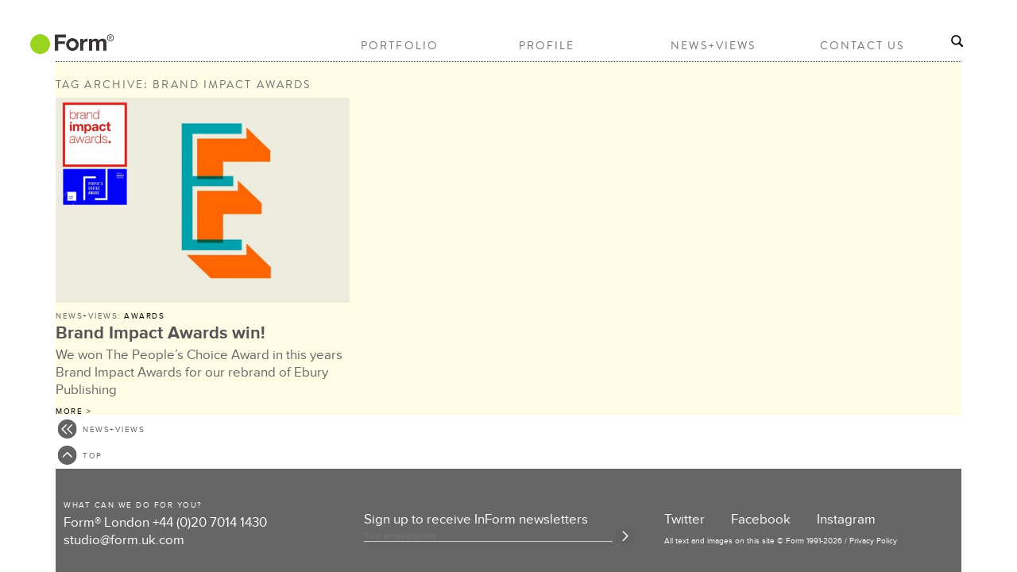

--- FILE ---
content_type: text/html; charset=UTF-8
request_url: https://form.uk.com/tag/brand-impact-awards/
body_size: 9122
content:
<!DOCTYPE html>
<!--[if lt IE 7 ]><html class="ie ie6" lang="en-US"> <![endif]-->
<!--[if IE 7 ]><html class="ie ie7" lang="en-US"> <![endif]-->
<!--[if IE 8 ]><html class="ie ie8" lang="en-US"> <![endif]-->
<!--[if (gte IE 9)|!(IE)]><!--><html lang="en-US"> <!--<![endif]-->
<head>

	<!-- Basic Page Needs
  ================================================== -->
	<meta charset="utf-8">
	<title>brand impact awards Archives - Form - Graphic Design | Branding | Art Direction</title>
    
	<!-- Mobile Specific Metas
  ================================================== -->
	<meta name="viewport" content="width=device-width, initial-scale=1, maximum-scale=1">
 
	<!-- CSS
  ================================================== -->
<!--    <link rel="stylesheet" type="text/css" media="all" href="https://form.uk.com/wp-content/themes/workality-lite-child/style.css?v=2" /> -->


    <!--[if lt IE 9]>
	<link rel="stylesheet" type="text/css" media="all" href="https://form.uk.com/wp-content/themes/Workality-Lite-master/style_ie.css" />
	<![endif]-->
  
	<!--[if lt IE 9]>
		<script src="http://html5shim.googlecode.com/svn/trunk/html5.js"></script>
	<![endif]-->

	<!-- Favicons
	================================================== -->
	<link rel="apple-touch-icon" sizes="57x57" href="https://form.uk.com/wp-content/themes/workality-lite-child/assets/apple-touch-icon-57x57.png">
	<link rel="apple-touch-icon" sizes="60x60" href="https://form.uk.com/wp-content/themes/workality-lite-child/assets/apple-touch-icon-60x60.png">
	<link rel="apple-touch-icon" sizes="72x72" href="https://form.uk.com/wp-content/themes/workality-lite-child/assets/apple-touch-icon-72x72.png">
	<link rel="apple-touch-icon" sizes="76x76" href="https://form.uk.com/wp-content/themes/workality-lite-child/assets/apple-touch-icon-76x76.png">
	<link rel="apple-touch-icon" sizes="114x114" href="https://form.uk.com/wp-content/themes/workality-lite-child/assets/apple-touch-icon-114x114.png">
	<link rel="apple-touch-icon" sizes="120x120" href="https://form.uk.com/wp-content/themes/workality-lite-child/assets/apple-touch-icon-120x120.png">
	<link rel="apple-touch-icon" sizes="144x144" href="https://form.uk.com/wp-content/themes/workality-lite-child/assets/apple-touch-icon-144x144.png">
	<link rel="apple-touch-icon" sizes="152x152" href="https://form.uk.com/wp-content/themes/workality-lite-child/assets/apple-touch-icon-152x152.png">
	<link rel="apple-touch-icon" sizes="180x180" href="https://form.uk.com/wp-content/themes/workality-lite-child/assets/apple-touch-icon-180x180.png">
	<link rel="icon" type="image/png" href="https://form.uk.com/wp-content/themes/workality-lite-child/assets/favicon-16x16.png" sizes="16x16">
	<link rel="manifest" href="https://form.uk.com/wp-content/themes/workality-lite-child/assets/manifest.json">
	<meta name="msapplication-TileColor" content="#da532c">
	<meta name="msapplication-TileImage" content="https://form.uk.com/wp-content/themes/workality-lite-child/assets/mstile-144x144.png">
	<meta name="theme-color" content="#ffffff">
        
	<!-- RSS
  ================================================== -->
	<link rel="alternate" type="application/rss+xml" title="Form Feed" href="https://form.uk.com/rss">
	<link rel="pingback" href="https://form.uk.com/xmlrpc.php" />

	
	<!-- Masonry framework
  ================================================== -->
		<!-- Fonts
  ================================================== -->

	<link rel="stylesheet" type="text/css" href="https://form.uk.com/wp-content/themes/workality-lite-child/MyFontsWebfontsKit.css">
    <!-- Head End
  ================================================== -->
    <meta name='robots' content='index, follow, max-image-preview:large, max-snippet:-1, max-video-preview:-1' />
	<style>img:is([sizes="auto" i], [sizes^="auto," i]) { contain-intrinsic-size: 3000px 1500px }</style>
	
	<!-- This site is optimized with the Yoast SEO plugin v26.6 - https://yoast.com/wordpress/plugins/seo/ -->
	<link rel="canonical" href="https://form.uk.com/tag/brand-impact-awards/" />
	<meta property="og:locale" content="en_US" />
	<meta property="og:type" content="article" />
	<meta property="og:title" content="brand impact awards Archives - Form - Graphic Design | Branding | Art Direction" />
	<meta property="og:url" content="https://form.uk.com/tag/brand-impact-awards/" />
	<meta property="og:site_name" content="Form" />
	<meta name="twitter:card" content="summary_large_image" />
	<script type="application/ld+json" class="yoast-schema-graph">{"@context":"https://schema.org","@graph":[{"@type":"CollectionPage","@id":"https://form.uk.com/tag/brand-impact-awards/","url":"https://form.uk.com/tag/brand-impact-awards/","name":"brand impact awards Archives - Form - Graphic Design | Branding | Art Direction","isPartOf":{"@id":"https://form.uk.com/#website"},"primaryImageOfPage":{"@id":"https://form.uk.com/tag/brand-impact-awards/#primaryimage"},"image":{"@id":"https://form.uk.com/tag/brand-impact-awards/#primaryimage"},"thumbnailUrl":"https://form.uk.com/wp-content/uploads/2018/07/brand-impact-awards-form-design-award-header2.jpg","breadcrumb":{"@id":"https://form.uk.com/tag/brand-impact-awards/#breadcrumb"},"inLanguage":"en-US"},{"@type":"ImageObject","inLanguage":"en-US","@id":"https://form.uk.com/tag/brand-impact-awards/#primaryimage","url":"https://form.uk.com/wp-content/uploads/2018/07/brand-impact-awards-form-design-award-header2.jpg","contentUrl":"https://form.uk.com/wp-content/uploads/2018/07/brand-impact-awards-form-design-award-header2.jpg","width":1602,"height":1116,"caption":"brand impact awards form design ebury logo"},{"@type":"BreadcrumbList","@id":"https://form.uk.com/tag/brand-impact-awards/#breadcrumb","itemListElement":[{"@type":"ListItem","position":1,"name":"Home","item":"https://form.uk.com/"},{"@type":"ListItem","position":2,"name":"brand impact awards"}]},{"@type":"WebSite","@id":"https://form.uk.com/#website","url":"https://form.uk.com/","name":"Form","description":"Graphic Design | Branding | Art Direction","potentialAction":[{"@type":"SearchAction","target":{"@type":"EntryPoint","urlTemplate":"https://form.uk.com/?s={search_term_string}"},"query-input":{"@type":"PropertyValueSpecification","valueRequired":true,"valueName":"search_term_string"}}],"inLanguage":"en-US"}]}</script>
	<!-- / Yoast SEO plugin. -->


<link rel='dns-prefetch' href='//ajax.googleapis.com' />
<link rel="alternate" type="application/rss+xml" title="Form &raquo; Feed" href="https://form.uk.com/feed/" />
<link rel="alternate" type="application/rss+xml" title="Form &raquo; Comments Feed" href="https://form.uk.com/comments/feed/" />
<link rel="alternate" type="application/rss+xml" title="Form &raquo; brand impact awards Tag Feed" href="https://form.uk.com/tag/brand-impact-awards/feed/" />
		<!-- This site uses the Google Analytics by MonsterInsights plugin v9.11.0 - Using Analytics tracking - https://www.monsterinsights.com/ -->
		<!-- Note: MonsterInsights is not currently configured on this site. The site owner needs to authenticate with Google Analytics in the MonsterInsights settings panel. -->
					<!-- No tracking code set -->
				<!-- / Google Analytics by MonsterInsights -->
		<script type="text/javascript">
/* <![CDATA[ */
window._wpemojiSettings = {"baseUrl":"https:\/\/s.w.org\/images\/core\/emoji\/16.0.1\/72x72\/","ext":".png","svgUrl":"https:\/\/s.w.org\/images\/core\/emoji\/16.0.1\/svg\/","svgExt":".svg","source":{"concatemoji":"https:\/\/form.uk.com\/wp-includes\/js\/wp-emoji-release.min.js?ver=9ba9b4b854a69433773d4c1e8655b9e0"}};
/*! This file is auto-generated */
!function(s,n){var o,i,e;function c(e){try{var t={supportTests:e,timestamp:(new Date).valueOf()};sessionStorage.setItem(o,JSON.stringify(t))}catch(e){}}function p(e,t,n){e.clearRect(0,0,e.canvas.width,e.canvas.height),e.fillText(t,0,0);var t=new Uint32Array(e.getImageData(0,0,e.canvas.width,e.canvas.height).data),a=(e.clearRect(0,0,e.canvas.width,e.canvas.height),e.fillText(n,0,0),new Uint32Array(e.getImageData(0,0,e.canvas.width,e.canvas.height).data));return t.every(function(e,t){return e===a[t]})}function u(e,t){e.clearRect(0,0,e.canvas.width,e.canvas.height),e.fillText(t,0,0);for(var n=e.getImageData(16,16,1,1),a=0;a<n.data.length;a++)if(0!==n.data[a])return!1;return!0}function f(e,t,n,a){switch(t){case"flag":return n(e,"\ud83c\udff3\ufe0f\u200d\u26a7\ufe0f","\ud83c\udff3\ufe0f\u200b\u26a7\ufe0f")?!1:!n(e,"\ud83c\udde8\ud83c\uddf6","\ud83c\udde8\u200b\ud83c\uddf6")&&!n(e,"\ud83c\udff4\udb40\udc67\udb40\udc62\udb40\udc65\udb40\udc6e\udb40\udc67\udb40\udc7f","\ud83c\udff4\u200b\udb40\udc67\u200b\udb40\udc62\u200b\udb40\udc65\u200b\udb40\udc6e\u200b\udb40\udc67\u200b\udb40\udc7f");case"emoji":return!a(e,"\ud83e\udedf")}return!1}function g(e,t,n,a){var r="undefined"!=typeof WorkerGlobalScope&&self instanceof WorkerGlobalScope?new OffscreenCanvas(300,150):s.createElement("canvas"),o=r.getContext("2d",{willReadFrequently:!0}),i=(o.textBaseline="top",o.font="600 32px Arial",{});return e.forEach(function(e){i[e]=t(o,e,n,a)}),i}function t(e){var t=s.createElement("script");t.src=e,t.defer=!0,s.head.appendChild(t)}"undefined"!=typeof Promise&&(o="wpEmojiSettingsSupports",i=["flag","emoji"],n.supports={everything:!0,everythingExceptFlag:!0},e=new Promise(function(e){s.addEventListener("DOMContentLoaded",e,{once:!0})}),new Promise(function(t){var n=function(){try{var e=JSON.parse(sessionStorage.getItem(o));if("object"==typeof e&&"number"==typeof e.timestamp&&(new Date).valueOf()<e.timestamp+604800&&"object"==typeof e.supportTests)return e.supportTests}catch(e){}return null}();if(!n){if("undefined"!=typeof Worker&&"undefined"!=typeof OffscreenCanvas&&"undefined"!=typeof URL&&URL.createObjectURL&&"undefined"!=typeof Blob)try{var e="postMessage("+g.toString()+"("+[JSON.stringify(i),f.toString(),p.toString(),u.toString()].join(",")+"));",a=new Blob([e],{type:"text/javascript"}),r=new Worker(URL.createObjectURL(a),{name:"wpTestEmojiSupports"});return void(r.onmessage=function(e){c(n=e.data),r.terminate(),t(n)})}catch(e){}c(n=g(i,f,p,u))}t(n)}).then(function(e){for(var t in e)n.supports[t]=e[t],n.supports.everything=n.supports.everything&&n.supports[t],"flag"!==t&&(n.supports.everythingExceptFlag=n.supports.everythingExceptFlag&&n.supports[t]);n.supports.everythingExceptFlag=n.supports.everythingExceptFlag&&!n.supports.flag,n.DOMReady=!1,n.readyCallback=function(){n.DOMReady=!0}}).then(function(){return e}).then(function(){var e;n.supports.everything||(n.readyCallback(),(e=n.source||{}).concatemoji?t(e.concatemoji):e.wpemoji&&e.twemoji&&(t(e.twemoji),t(e.wpemoji)))}))}((window,document),window._wpemojiSettings);
/* ]]> */
</script>
<style id='wp-emoji-styles-inline-css' type='text/css'>

	img.wp-smiley, img.emoji {
		display: inline !important;
		border: none !important;
		box-shadow: none !important;
		height: 1em !important;
		width: 1em !important;
		margin: 0 0.07em !important;
		vertical-align: -0.1em !important;
		background: none !important;
		padding: 0 !important;
	}
</style>
<link rel='stylesheet' id='wp-block-library-css' href='https://form.uk.com/wp-includes/css/dist/block-library/style.min.css?ver=9ba9b4b854a69433773d4c1e8655b9e0' type='text/css' media='all' />
<style id='classic-theme-styles-inline-css' type='text/css'>
/*! This file is auto-generated */
.wp-block-button__link{color:#fff;background-color:#32373c;border-radius:9999px;box-shadow:none;text-decoration:none;padding:calc(.667em + 2px) calc(1.333em + 2px);font-size:1.125em}.wp-block-file__button{background:#32373c;color:#fff;text-decoration:none}
</style>
<style id='global-styles-inline-css' type='text/css'>
:root{--wp--preset--aspect-ratio--square: 1;--wp--preset--aspect-ratio--4-3: 4/3;--wp--preset--aspect-ratio--3-4: 3/4;--wp--preset--aspect-ratio--3-2: 3/2;--wp--preset--aspect-ratio--2-3: 2/3;--wp--preset--aspect-ratio--16-9: 16/9;--wp--preset--aspect-ratio--9-16: 9/16;--wp--preset--color--black: #000000;--wp--preset--color--cyan-bluish-gray: #abb8c3;--wp--preset--color--white: #ffffff;--wp--preset--color--pale-pink: #f78da7;--wp--preset--color--vivid-red: #cf2e2e;--wp--preset--color--luminous-vivid-orange: #ff6900;--wp--preset--color--luminous-vivid-amber: #fcb900;--wp--preset--color--light-green-cyan: #7bdcb5;--wp--preset--color--vivid-green-cyan: #00d084;--wp--preset--color--pale-cyan-blue: #8ed1fc;--wp--preset--color--vivid-cyan-blue: #0693e3;--wp--preset--color--vivid-purple: #9b51e0;--wp--preset--gradient--vivid-cyan-blue-to-vivid-purple: linear-gradient(135deg,rgba(6,147,227,1) 0%,rgb(155,81,224) 100%);--wp--preset--gradient--light-green-cyan-to-vivid-green-cyan: linear-gradient(135deg,rgb(122,220,180) 0%,rgb(0,208,130) 100%);--wp--preset--gradient--luminous-vivid-amber-to-luminous-vivid-orange: linear-gradient(135deg,rgba(252,185,0,1) 0%,rgba(255,105,0,1) 100%);--wp--preset--gradient--luminous-vivid-orange-to-vivid-red: linear-gradient(135deg,rgba(255,105,0,1) 0%,rgb(207,46,46) 100%);--wp--preset--gradient--very-light-gray-to-cyan-bluish-gray: linear-gradient(135deg,rgb(238,238,238) 0%,rgb(169,184,195) 100%);--wp--preset--gradient--cool-to-warm-spectrum: linear-gradient(135deg,rgb(74,234,220) 0%,rgb(151,120,209) 20%,rgb(207,42,186) 40%,rgb(238,44,130) 60%,rgb(251,105,98) 80%,rgb(254,248,76) 100%);--wp--preset--gradient--blush-light-purple: linear-gradient(135deg,rgb(255,206,236) 0%,rgb(152,150,240) 100%);--wp--preset--gradient--blush-bordeaux: linear-gradient(135deg,rgb(254,205,165) 0%,rgb(254,45,45) 50%,rgb(107,0,62) 100%);--wp--preset--gradient--luminous-dusk: linear-gradient(135deg,rgb(255,203,112) 0%,rgb(199,81,192) 50%,rgb(65,88,208) 100%);--wp--preset--gradient--pale-ocean: linear-gradient(135deg,rgb(255,245,203) 0%,rgb(182,227,212) 50%,rgb(51,167,181) 100%);--wp--preset--gradient--electric-grass: linear-gradient(135deg,rgb(202,248,128) 0%,rgb(113,206,126) 100%);--wp--preset--gradient--midnight: linear-gradient(135deg,rgb(2,3,129) 0%,rgb(40,116,252) 100%);--wp--preset--font-size--small: 13px;--wp--preset--font-size--medium: 20px;--wp--preset--font-size--large: 36px;--wp--preset--font-size--x-large: 42px;--wp--preset--spacing--20: 0.44rem;--wp--preset--spacing--30: 0.67rem;--wp--preset--spacing--40: 1rem;--wp--preset--spacing--50: 1.5rem;--wp--preset--spacing--60: 2.25rem;--wp--preset--spacing--70: 3.38rem;--wp--preset--spacing--80: 5.06rem;--wp--preset--shadow--natural: 6px 6px 9px rgba(0, 0, 0, 0.2);--wp--preset--shadow--deep: 12px 12px 50px rgba(0, 0, 0, 0.4);--wp--preset--shadow--sharp: 6px 6px 0px rgba(0, 0, 0, 0.2);--wp--preset--shadow--outlined: 6px 6px 0px -3px rgba(255, 255, 255, 1), 6px 6px rgba(0, 0, 0, 1);--wp--preset--shadow--crisp: 6px 6px 0px rgba(0, 0, 0, 1);}:where(.is-layout-flex){gap: 0.5em;}:where(.is-layout-grid){gap: 0.5em;}body .is-layout-flex{display: flex;}.is-layout-flex{flex-wrap: wrap;align-items: center;}.is-layout-flex > :is(*, div){margin: 0;}body .is-layout-grid{display: grid;}.is-layout-grid > :is(*, div){margin: 0;}:where(.wp-block-columns.is-layout-flex){gap: 2em;}:where(.wp-block-columns.is-layout-grid){gap: 2em;}:where(.wp-block-post-template.is-layout-flex){gap: 1.25em;}:where(.wp-block-post-template.is-layout-grid){gap: 1.25em;}.has-black-color{color: var(--wp--preset--color--black) !important;}.has-cyan-bluish-gray-color{color: var(--wp--preset--color--cyan-bluish-gray) !important;}.has-white-color{color: var(--wp--preset--color--white) !important;}.has-pale-pink-color{color: var(--wp--preset--color--pale-pink) !important;}.has-vivid-red-color{color: var(--wp--preset--color--vivid-red) !important;}.has-luminous-vivid-orange-color{color: var(--wp--preset--color--luminous-vivid-orange) !important;}.has-luminous-vivid-amber-color{color: var(--wp--preset--color--luminous-vivid-amber) !important;}.has-light-green-cyan-color{color: var(--wp--preset--color--light-green-cyan) !important;}.has-vivid-green-cyan-color{color: var(--wp--preset--color--vivid-green-cyan) !important;}.has-pale-cyan-blue-color{color: var(--wp--preset--color--pale-cyan-blue) !important;}.has-vivid-cyan-blue-color{color: var(--wp--preset--color--vivid-cyan-blue) !important;}.has-vivid-purple-color{color: var(--wp--preset--color--vivid-purple) !important;}.has-black-background-color{background-color: var(--wp--preset--color--black) !important;}.has-cyan-bluish-gray-background-color{background-color: var(--wp--preset--color--cyan-bluish-gray) !important;}.has-white-background-color{background-color: var(--wp--preset--color--white) !important;}.has-pale-pink-background-color{background-color: var(--wp--preset--color--pale-pink) !important;}.has-vivid-red-background-color{background-color: var(--wp--preset--color--vivid-red) !important;}.has-luminous-vivid-orange-background-color{background-color: var(--wp--preset--color--luminous-vivid-orange) !important;}.has-luminous-vivid-amber-background-color{background-color: var(--wp--preset--color--luminous-vivid-amber) !important;}.has-light-green-cyan-background-color{background-color: var(--wp--preset--color--light-green-cyan) !important;}.has-vivid-green-cyan-background-color{background-color: var(--wp--preset--color--vivid-green-cyan) !important;}.has-pale-cyan-blue-background-color{background-color: var(--wp--preset--color--pale-cyan-blue) !important;}.has-vivid-cyan-blue-background-color{background-color: var(--wp--preset--color--vivid-cyan-blue) !important;}.has-vivid-purple-background-color{background-color: var(--wp--preset--color--vivid-purple) !important;}.has-black-border-color{border-color: var(--wp--preset--color--black) !important;}.has-cyan-bluish-gray-border-color{border-color: var(--wp--preset--color--cyan-bluish-gray) !important;}.has-white-border-color{border-color: var(--wp--preset--color--white) !important;}.has-pale-pink-border-color{border-color: var(--wp--preset--color--pale-pink) !important;}.has-vivid-red-border-color{border-color: var(--wp--preset--color--vivid-red) !important;}.has-luminous-vivid-orange-border-color{border-color: var(--wp--preset--color--luminous-vivid-orange) !important;}.has-luminous-vivid-amber-border-color{border-color: var(--wp--preset--color--luminous-vivid-amber) !important;}.has-light-green-cyan-border-color{border-color: var(--wp--preset--color--light-green-cyan) !important;}.has-vivid-green-cyan-border-color{border-color: var(--wp--preset--color--vivid-green-cyan) !important;}.has-pale-cyan-blue-border-color{border-color: var(--wp--preset--color--pale-cyan-blue) !important;}.has-vivid-cyan-blue-border-color{border-color: var(--wp--preset--color--vivid-cyan-blue) !important;}.has-vivid-purple-border-color{border-color: var(--wp--preset--color--vivid-purple) !important;}.has-vivid-cyan-blue-to-vivid-purple-gradient-background{background: var(--wp--preset--gradient--vivid-cyan-blue-to-vivid-purple) !important;}.has-light-green-cyan-to-vivid-green-cyan-gradient-background{background: var(--wp--preset--gradient--light-green-cyan-to-vivid-green-cyan) !important;}.has-luminous-vivid-amber-to-luminous-vivid-orange-gradient-background{background: var(--wp--preset--gradient--luminous-vivid-amber-to-luminous-vivid-orange) !important;}.has-luminous-vivid-orange-to-vivid-red-gradient-background{background: var(--wp--preset--gradient--luminous-vivid-orange-to-vivid-red) !important;}.has-very-light-gray-to-cyan-bluish-gray-gradient-background{background: var(--wp--preset--gradient--very-light-gray-to-cyan-bluish-gray) !important;}.has-cool-to-warm-spectrum-gradient-background{background: var(--wp--preset--gradient--cool-to-warm-spectrum) !important;}.has-blush-light-purple-gradient-background{background: var(--wp--preset--gradient--blush-light-purple) !important;}.has-blush-bordeaux-gradient-background{background: var(--wp--preset--gradient--blush-bordeaux) !important;}.has-luminous-dusk-gradient-background{background: var(--wp--preset--gradient--luminous-dusk) !important;}.has-pale-ocean-gradient-background{background: var(--wp--preset--gradient--pale-ocean) !important;}.has-electric-grass-gradient-background{background: var(--wp--preset--gradient--electric-grass) !important;}.has-midnight-gradient-background{background: var(--wp--preset--gradient--midnight) !important;}.has-small-font-size{font-size: var(--wp--preset--font-size--small) !important;}.has-medium-font-size{font-size: var(--wp--preset--font-size--medium) !important;}.has-large-font-size{font-size: var(--wp--preset--font-size--large) !important;}.has-x-large-font-size{font-size: var(--wp--preset--font-size--x-large) !important;}
:where(.wp-block-post-template.is-layout-flex){gap: 1.25em;}:where(.wp-block-post-template.is-layout-grid){gap: 1.25em;}
:where(.wp-block-columns.is-layout-flex){gap: 2em;}:where(.wp-block-columns.is-layout-grid){gap: 2em;}
:root :where(.wp-block-pullquote){font-size: 1.5em;line-height: 1.6;}
</style>
<link rel='stylesheet' id='parent-style-css' href='https://form.uk.com/wp-content/themes/Workality-Lite-master/style.css?ver=9ba9b4b854a69433773d4c1e8655b9e0' type='text/css' media='all' />
<link rel='stylesheet' id='child-style-css' href='https://form.uk.com/wp-content/themes/workality-lite-child/style.css?ver=76' type='text/css' media='all' />
<link rel='stylesheet' id='__EPYT__style-css' href='https://form.uk.com/wp-content/plugins/youtube-embed-plus/styles/ytprefs.min.css?ver=14.2.4' type='text/css' media='all' />
<style id='__EPYT__style-inline-css' type='text/css'>

                .epyt-gallery-thumb {
                        width: 33.333%;
                }
                
</style>
<script type="text/javascript" src="https://ajax.googleapis.com/ajax/libs/jquery/1.8.2/jquery.min.js?ver=9ba9b4b854a69433773d4c1e8655b9e0" id="jquery-js"></script>
<script type="text/javascript" src="https://form.uk.com/wp-content/themes/Workality-Lite-master/js/modernizr.js?ver=9ba9b4b854a69433773d4c1e8655b9e0" id="modernizr-js"></script>
<script type="text/javascript" src="https://form.uk.com/wp-content/themes/Workality-Lite-master/js/include.js?ver=9ba9b4b854a69433773d4c1e8655b9e0" id="include-js"></script>
<script type="text/javascript" id="__ytprefs__-js-extra">
/* <![CDATA[ */
var _EPYT_ = {"ajaxurl":"https:\/\/form.uk.com\/wp-admin\/admin-ajax.php","security":"0963f6c5f4","gallery_scrolloffset":"20","eppathtoscripts":"https:\/\/form.uk.com\/wp-content\/plugins\/youtube-embed-plus\/scripts\/","eppath":"https:\/\/form.uk.com\/wp-content\/plugins\/youtube-embed-plus\/","epresponsiveselector":"[\"iframe.__youtube_prefs__\",\"iframe[src*='youtube.com']\",\"iframe[src*='youtube-nocookie.com']\",\"iframe[data-ep-src*='youtube.com']\",\"iframe[data-ep-src*='youtube-nocookie.com']\",\"iframe[data-ep-gallerysrc*='youtube.com']\"]","epdovol":"1","version":"14.2.4","evselector":"iframe.__youtube_prefs__[src], iframe[src*=\"youtube.com\/embed\/\"], iframe[src*=\"youtube-nocookie.com\/embed\/\"]","ajax_compat":"","maxres_facade":"eager","ytapi_load":"light","pause_others":"","stopMobileBuffer":"1","facade_mode":"","not_live_on_channel":""};
/* ]]> */
</script>
<script type="text/javascript" src="https://form.uk.com/wp-content/plugins/youtube-embed-plus/scripts/ytprefs.min.js?ver=14.2.4" id="__ytprefs__-js"></script>
<link rel="https://api.w.org/" href="https://form.uk.com/wp-json/" /><link rel="alternate" title="JSON" type="application/json" href="https://form.uk.com/wp-json/wp/v2/tags/759" /><link rel="EditURI" type="application/rsd+xml" title="RSD" href="https://form.uk.com/xmlrpc.php?rsd" />

<script type="text/javascript">
(function(url){
	if(/(?:Chrome\/26\.0\.1410\.63 Safari\/537\.31|WordfenceTestMonBot)/.test(navigator.userAgent)){ return; }
	var addEvent = function(evt, handler) {
		if (window.addEventListener) {
			document.addEventListener(evt, handler, false);
		} else if (window.attachEvent) {
			document.attachEvent('on' + evt, handler);
		}
	};
	var removeEvent = function(evt, handler) {
		if (window.removeEventListener) {
			document.removeEventListener(evt, handler, false);
		} else if (window.detachEvent) {
			document.detachEvent('on' + evt, handler);
		}
	};
	var evts = 'contextmenu dblclick drag dragend dragenter dragleave dragover dragstart drop keydown keypress keyup mousedown mousemove mouseout mouseover mouseup mousewheel scroll'.split(' ');
	var logHuman = function() {
		if (window.wfLogHumanRan) { return; }
		window.wfLogHumanRan = true;
		var wfscr = document.createElement('script');
		wfscr.type = 'text/javascript';
		wfscr.async = true;
		wfscr.src = url + '&r=' + Math.random();
		(document.getElementsByTagName('head')[0]||document.getElementsByTagName('body')[0]).appendChild(wfscr);
		for (var i = 0; i < evts.length; i++) {
			removeEvent(evts[i], logHuman);
		}
	};
	for (var i = 0; i < evts.length; i++) {
		addEvent(evts[i], logHuman);
	}
})('//form.uk.com/?wordfence_lh=1&hid=5A4E36ED65561A80912797109996754E');
</script>    
</head>
 
<body class="archive tag tag-brand-impact-awards tag-759 wp-theme-Workality-Lite-master wp-child-theme-workality-lite-child">
	<div class="header-container">
		<div class="sixteen columns topmargin">
			<div class="six columns alpha">
				<a class="site-logo" href="https://form.uk.com" title="Form"><img src="https://www.form.uk.com/wp-content/themes/workality-lite-child/assets/FormLogoNoDot.svg" class="" alt="Form"></a>			</div>

			<div class="ten columns omega header-right">
				<div class="menu-container">
					<div class="nav-div">
                
						<ul id="menu-menu-1" class="main-nav"><li id="menu-item-128" class="menu-item menu-item-type-taxonomy menu-item-object-category menu-item-128"><a href="https://form.uk.com/category/project/">Portfolio</a></li>
<li id="menu-item-116" class="menu-item menu-item-type-post_type menu-item-object-page menu-item-116"><a href="https://form.uk.com/profile/">Profile</a></li>
<li id="menu-item-225" class="menu-item menu-item-type-taxonomy menu-item-object-category menu-item-225"><a href="https://form.uk.com/category/news-views/">News+Views</a></li>
<li id="menu-item-111" class="menu-item menu-item-type-post_type menu-item-object-page menu-item-111"><a href="https://form.uk.com/contact-us/">Contact Us</a></li>
</ul>
					</div> <!-- nav-div -->
				</div>
				<a href="/search">
					<span class="dino-search-icon genericond genericon genericon-search" style="width:18px;">
												<img style="width:18px;" src="https://form.uk.com/wp-content/themes/workality-lite-child/img/search.svg" alt="Search"/>
					</span>
				</a>
			</div>

			<div class="dino-click-menu">
				<a id="dinos-click-menu" href="#" onclick="toggle_menu();">
					<div class="three-lines">
						<div class="line"></div>
						<div class="line"></div>
						<div class="line"></div>
					</div>
				</a>
			</div>

			<hr class="headerbottom" />

		</div>
	</div>

	<div id="dino-mobile-menu">
		<ul id="menu-menu-2" class="dino-mobile-menu-inner"><li class="menu-item menu-item-type-taxonomy menu-item-object-category menu-item-128"><a href="https://form.uk.com/category/project/">Portfolio</a></li>
<li class="menu-item menu-item-type-post_type menu-item-object-page menu-item-116"><a href="https://form.uk.com/profile/">Profile</a></li>
<li class="menu-item menu-item-type-taxonomy menu-item-object-category menu-item-225"><a href="https://form.uk.com/category/news-views/">News+Views</a></li>
<li class="menu-item menu-item-type-post_type menu-item-object-page menu-item-111"><a href="https://form.uk.com/contact-us/">Contact Us</a></li>
</ul>
		<a href="/search" class="dino-mobile-search">
			<span class="dino-search-icon genericond genericon genericon-search" style="width:18px">
								<img style="width:18px;" src="https://form.uk.com/wp-content/themes/workality-lite-child/img/search.svg" alt="Search"/>
			</span>
		</a>
	</div>

<script type="text/javascript">

    function toggle_menu() {
	var e = document.getElementById('dino-mobile-menu');

	if (e.style.display == 'block') {
		e.style.display = 'none';
	} else {
		e.style.display = 'block';
	}
    }

</script>
<div class='archive-container coloured-background'>
	
		<div class="home-grid-title">Tag Archive: brand impact awards</div>

		<div class="tag-description"></div>

		<div class="coloured-background packing-container js-packery" data-packery-options='{ "itemSelector": ".pack-item", "gutter": 15 }'>

			<div class="pack-item">
					<a href="https://form.uk.com/2018/07/vote-brand-impact-awards-peoples-choice/" title="Brand Impact Awards win!">
				<div class="pack-thumb"><img width="521" height="363" src="https://form.uk.com/wp-content/uploads/2018/07/brand-impact-awards-form-design-award-header2-521x363.jpg" class="attachment-thumbnail size-thumbnail wp-post-image" alt="brand impact awards form design ebury logo" decoding="async" fetchpriority="high" srcset="https://form.uk.com/wp-content/uploads/2018/07/brand-impact-awards-form-design-award-header2-521x363.jpg 521w, https://form.uk.com/wp-content/uploads/2018/07/brand-impact-awards-form-design-award-header2-1061x739.jpg 1061w, https://form.uk.com/wp-content/uploads/2018/07/brand-impact-awards-form-design-award-header2-768x535.jpg 768w, https://form.uk.com/wp-content/uploads/2018/07/brand-impact-awards-form-design-award-header2.jpg 1602w" sizes="(max-width: 521px) 100vw, 521px" /></div>
			</a>
		
		<div class="pack-item-meta">News+Views: <a href="https://form.uk.com/tag/awards/">Awards</a></div>
		<a href="https://form.uk.com/2018/07/vote-brand-impact-awards-peoples-choice/" title="Brand Impact Awards win!">
			<div class="pack-title">Brand Impact Awards win!</div>

			<div class="pack-excerpt"><p>We won The People&#8217;s Choice Award in this years Brand Impact Awards for our rebrand of Ebury Publishing</p>
</div>
			<div class="pack-see-more">More ></div>
		</a>
	</div></div>

<div class="page-nav-container">
	<a href="https://form.uk.com/category/news-views/"><div class="back-to-prior"><span class="back-to-top-text">News+Views</span></div></a>
	<a href="#"><div class="back-to-top"><span class="back-to-top-text">Top</span></div></a>
</div>
     
<footer>
	<div class="container">
		<div class="one-third column">
			<div class="strapline">What can we do for you?</div>
			<div class="phone-line">Form® London <a href="tel:+44-207-014-1430">+44 (0)20 7014 1430</a></div>
			<div class="email"><a href="/cdn-cgi/l/email-protection#c3b0b7b6a7aaac83a5acb1aeedb6a8eda0acae"><span class="__cf_email__" data-cfemail="80f3f4f5e4e9efc0e6eff2edaef5ebaee3efed">[email&#160;protected]</span></a></div>
		</div>

		<div class="one-third column">
			<div class="sign-up-title">Sign up to receive InForm newsletters</div>
			<script data-cfasync="false" src="/cdn-cgi/scripts/5c5dd728/cloudflare-static/email-decode.min.js"></script><script>(function() {
	window.mc4wp = window.mc4wp || {
		listeners: [],
		forms: {
			on: function(evt, cb) {
				window.mc4wp.listeners.push(
					{
						event   : evt,
						callback: cb
					}
				);
			}
		}
	}
})();
</script><!-- Mailchimp for WordPress v4.10.9 - https://wordpress.org/plugins/mailchimp-for-wp/ --><form id="mc4wp-form-1" class="mc4wp-form mc4wp-form-3660" method="post" data-id="3660" data-name="Default sign-up form" ><div class="mc4wp-form-fields"><label>Email Address:</label>
<input type="email" name="EMAIL" placeholder="Your email address" required="required"><input type="submit" value="Subscribe"></div><label style="display: none !important;">Leave this field empty if you're human: <input type="text" name="_mc4wp_honeypot" value="" tabindex="-1" autocomplete="off" /></label><input type="hidden" name="_mc4wp_timestamp" value="1768827522" /><input type="hidden" name="_mc4wp_form_id" value="3660" /><input type="hidden" name="_mc4wp_form_element_id" value="mc4wp-form-1" /><div class="mc4wp-response"></div></form><!-- / Mailchimp for WordPress Plugin -->		</div>

		<div class="one-third column">
			<div class="footer-social">
				<a href="https://twitter.com/Form_design" target="_blank">Twitter</a>
				<a href="https://www.facebook.com/pages/Form-design-art-direction-London/336890954194" target="_blank">Facebook</a>
				<a href="https://instagram.com/Formukdesign/" target="_blank">Instagram</a>
				<div class="copyright">All text and images on this site © Form 1991-2026 / <a href="/privacy-policy">Privacy Policy</a></div>
			</div>
		</div>
	</div>
</footer>
</div> <!--- container -->

<script type="speculationrules">
{"prefetch":[{"source":"document","where":{"and":[{"href_matches":"\/*"},{"not":{"href_matches":["\/wp-*.php","\/wp-admin\/*","\/wp-content\/uploads\/*","\/wp-content\/*","\/wp-content\/plugins\/*","\/wp-content\/themes\/workality-lite-child\/*","\/wp-content\/themes\/Workality-Lite-master\/*","\/*\\?(.+)"]}},{"not":{"selector_matches":"a[rel~=\"nofollow\"]"}},{"not":{"selector_matches":".no-prefetch, .no-prefetch a"}}]},"eagerness":"conservative"}]}
</script>
<script>(function() {function maybePrefixUrlField () {
  const value = this.value.trim()
  if (value !== '' && value.indexOf('http') !== 0) {
    this.value = 'http://' + value
  }
}

const urlFields = document.querySelectorAll('.mc4wp-form input[type="url"]')
for (let j = 0; j < urlFields.length; j++) {
  urlFields[j].addEventListener('blur', maybePrefixUrlField)
}
})();</script><script type="text/javascript" src="https://form.uk.com/wp-content/plugins/fitvids-for-wordpress/jquery.fitvids.js?ver=1.1" id="fitvids-js"></script>
<script type="text/javascript" src="https://form.uk.com/wp-content/plugins/youtube-embed-plus/scripts/fitvids.min.js?ver=14.2.4" id="__ytprefsfitvids__-js"></script>
<script type="text/javascript" defer src="https://form.uk.com/wp-content/plugins/mailchimp-for-wp/assets/js/forms.js?ver=4.10.9" id="mc4wp-forms-api-js"></script>
<script type="text/javascript" src="https://form.uk.com/wp-content/themes/workality-lite-child/assets/packery.pkgd.min.js?ver=9ba9b4b854a69433773d4c1e8655b9e0" id="packery-js"></script>
<script type="text/javascript" src="https://form.uk.com/wp-includes/js/imagesloaded.min.js?ver=5.0.0" id="imagesloaded-js"></script>
<script type="text/javascript" id="drone-js-extra">
/* <![CDATA[ */
var mdajaxurl = {"ajax":"https:\/\/form.uk.com\/wp-admin\/admin-ajax.php","withajax":"0"};
/* ]]> */
</script>
<script type="text/javascript" src="https://form.uk.com/wp-content/themes/Workality-Lite-master/js/drone.js?ver=1" id="drone-js"></script>
		<script type="text/javascript">
		jQuery(document).ready(function () {
			jQuery('body').fitVids();
		});
		</script><script defer src="https://static.cloudflareinsights.com/beacon.min.js/vcd15cbe7772f49c399c6a5babf22c1241717689176015" integrity="sha512-ZpsOmlRQV6y907TI0dKBHq9Md29nnaEIPlkf84rnaERnq6zvWvPUqr2ft8M1aS28oN72PdrCzSjY4U6VaAw1EQ==" data-cf-beacon='{"version":"2024.11.0","token":"96d878d911124c55b9ccac4015948b94","r":1,"server_timing":{"name":{"cfCacheStatus":true,"cfEdge":true,"cfExtPri":true,"cfL4":true,"cfOrigin":true,"cfSpeedBrain":true},"location_startswith":null}}' crossorigin="anonymous"></script>
</body>
</html>

--- FILE ---
content_type: text/css
request_url: https://form.uk.com/wp-content/themes/workality-lite-child/style.css?ver=76
body_size: 9198
content:
/*
 Theme Name:   Workality Lite Child
 Theme URI:    http://pie.contadini.co.uk/workality-lite-child/
 Description:  Workality Lite Child Theme
 Author:       Jeremy Wright
 Author URI:   http://www.contadini.co.uk
 Template:     Workality-Lite-master
 Version:      1.0.0
 Tags:         light, dark, two-columns, right-sidebar, responsive-layout, accessibility-ready
 Text Domain:  workality-lite-child
*/

.wp-caption {
    /* Force the box to be 100% */
	width: 100% !important;
	border: none;
}

.wp-caption img {
	margin-left: initial;
	margin-right: initial;
	padding: 0px;
}

.slick-slide:focus { outline: none; }

@font-face {
    font-family: 'proxima_nova_rgbold';
    src: url('assets/proximanova-bold-webfont.eot');
    src: url('assets/proximanova-bold-webfont.eot?#iefix') format('embedded-opentype'),
         url('assets/proximanova-bold-webfont.woff2') format('woff2'),
         url('assets/proximanova-bold-webfont.woff') format('woff'),
         url('assets/proximanova-bold-webfont.ttf') format('truetype'),
         url('assets/proximanova-bold-webfont.svg#proxima_nova_rgbold') format('svg');
    font-weight: normal;
    font-style: normal;
}

@font-face {
    font-family: 'proxima_nova_rgregular';
    src: url('assets/proximanova-reg-webfont.eot');
    src: url('assets/proximanova-reg-webfont.eot?#iefix') format('embedded-opentype'),
         url('assets/proximanova-reg-webfont.woff2') format('woff2'),
         url('assets/proximanova-reg-webfont.woff') format('woff'),
         url('assets/proximanova-reg-webfont.ttf') format('truetype'),
         url('assets/proximanova-reg-webfont.svg#proxima_nova_rgregular') format('svg');
    font-weight: normal;
    font-style: normal;
}

/* @font-face {
    font-family: 'BrandonText-Regular';
    src: url('assets/BrandonTextRegular.eot');
    src: url('assets/BrandonTextRegular.eot?#iefix') format('embedded-opentype'),
         url('assets/BrandonTextRegular.woff2') format('woff2'),
         url('assets/BrandonTextRegular.woff') format('woff'),
         url('assets/BrandonTextRegular.ttf') format('truetype')
    font-weight: normal;
    font-style: normal;
} */

@-webkit-keyframes fadeIn {
    from { opacity: 0; }
      to { opacity: 1; }
}

@keyframes fadeIn {
    from { opacity: 0; }
      to { opacity: 1; }
}

body,
p {
	background: 0;
	font-family: 'proxima_nova_rgregular';
//	font-family: 'BrandonText-Regular';
	font-size: 17px;
	line-height: 1.32em;
	color: #666;
	-webkit-font-smoothing: subpixel-antialiased;
}

.fluid-width-video-wrapper {
/*	padding-top: 70% !important;
//	padding-top: 56.224489795918366% !important;
	padding-top: 29.86% !important;*/
	padding-bottom: 13% !important;
	width: 100% !important;
}

/* ----- See if we can get images behaving a little better ----- */

.aligncenter {
	height: auto;
}

.pack-item img {
	max-width: 100%; /* Fluid images for posts, comments, and widgets */
}

.pack-carousel p {
	margin: 0px;
}

img[class*="attachment-"] {
	height: auto; /* Make sure images with WordPress-added height and width >attributes are scaled correctly */
}

img.size-full {
    /*max-width: 97.5%; removed wp 4.4.1 upgrade */
    width: auto; /* Prevent stretching of full-size images with height and >>width attributes in IE8 */
    height: auto;
}

img.size-thumbnail {
	/*Amended following update to wordpress 4.4.1 // width: calc((100% - 20px) / 2);*/
	width: auto;
	height: auto;
}

img.size-medium {
	width: 100%;
	height: auto;
}

.page-template-template-profile .split-text img.size-thumbnail {
	width: initial;
}

.singlecontent .thecontent .post-tags {
	padding-bottom: 25px;
	clear: left;
	line-height: 90%;
	padding-top: 10px;
}

.singlecontent .thecontent img.size-full {
    max-width: initial;
}
/* ---- */

.slick-slider {
	height: 75vh;
}

.dino-slider-box {
	background-size: cover;
	-webkit-background-size: cover;
	-moz-background-size: cover;
	-o-background-size: cover;
	background-repeat: no-repeat;
	background-position: center;
	height: 75vh;
	position: absolute;
	top: 0;
}

.dino-loader {
	background-image: url(slick/ajax-loader.gif);
	background-repeat: no-repeat;
	background-position: center center;
	height: 75vh;
}

.dino-project .dino-slider-box {
	background-size: contain;
	-webkit-background-size: contain;
	-moz-background-size: contain;
	-o-background-size: contain;
	height: 100%;
}

.dino-project .dino-loader {
	height: 100%;
}

.dino-project {
	-webkit-overflow-scrolling: touch;
}

.dino-overlay {
	position: absolute;
	top: 20px;
}

.container {
	background-color: #fff;
	z-index: 20;
	width: 100%;
	/*padding-top edited to 46px from 77px after 4.4.1 update*/
	padding: 77px 0 0 0;
	position: relative;
	margin: 0 auto;
}

.packing-container {
	position: relative;
	z-index: 21;
	margin: 0px;
	clear: none;
//	margin-bottom: 15px;
//	background-color: #fff;
	-webkit-transform: translate3d(0,0,0);
}

.packing-container .pack-item {
	-webkit-transform: translate3d(0,0,0);
}

.header-container {
	position: fixed;
	z-index: 21;
	background-color: #fff;
	top: 0; /* or whatever position is desired */
	left: 0;
	right: 0;
	height: 0;
	text-align: center; /* center all inline content */
}

.header-container .six.columns {
	height: 72px;
}

.page-nav-container {
	height: 67px;
	padding: 0px;
	background-color: #fff;
	position: relative;
	z-index: 21;
	margin: 0px 10px 105px 0px;
	left: 50%;
}

.page-nav-sub-container {
	position: absolute;
	top: 50%;
	margin-top: -14px;
	width: 100%
}

.single-post .page-nav-sub-container {
	margin-top: -32px;
}

.pagination {
	line-height: 25px;
	float: right;
}

.pagination a {
	padding: 0px 10px;
}

.pagination .current {
	border-radius: 50%;
	behavior: url(PIE.htc); /* remove if you don't care about IE8 */
	width: 25px;
	height: 25px;
	background: #666;
	margin-left: 3px;
	color: #fff;
	display: inline-block;
	text-align: center;
}

.pagination .dino-pag-first,
.pagination .dino-pag-last,
.pagination .dino-pag-prev,
.pagination .dino-pag-next {
	background-size: cover;
	border: none;
	background-color: initial;
	color: transparent;
	position: relative;
	display: inline-block;
}

.pagination .dino-pag-first {
	background-image: url(assets/NavBackInv.svg);
	height: 19px;
	width: 1px;
	top: 1px;
	margin-right: 7px;
}

.pagination .dino-pag-prev {
	background-image: url(assets/NavPrevInv.svg);
	height: 15px;
	top: 4px;
}

.pagination .dino-pag-next {
	background-image: url(assets/NavNextInv.svg);
	height: 15px;
	top: 4px;
}

.pagination .dino-pag-last {
	background-image: url(assets/NavLastInv.svg);
	height: 19px;
	width: 1px;
	top: 1px;
	margin-left: 7px;
}

.header-container .topmargin {
	margin-top: 0px !important;
	display: inline-block;
    /* reset container's center alignment */
	text-align: left;
	background-color: #fff;
}

.topmargin .alpha a img {
	max-height: 25px;
	padding-top: 41px;
	padding-left: 5px;
}

.topmargin .alpha a:before {
	content: url(assets/FormDot.png);
	padding: 0 1px 0 4px;
	vertical-align: -7%;
	position: relative;
//	left: -5px;
	visibility: hidden;
}

.home .topmargin .alpha a:before,
.topmargin .alpha a:hover:before,
.search .topmargin .alpha a:before,
.tag .topmargin .alpha a:before,
.page-template-searchpage .topmargin .alpha a:before,
.page-template-notification .topmargin .alpha a:before {
	visibility: visible;
}

.dino-click-menu {
	display: none;
}

#dino-mobile-menu {
	display: none;
	text-align: center;
	margin: 75px auto 0px auto;
	border-bottom: dotted 1px;
	z-index: 21;
	position: relative;
	background: #fff;
}

#dino-mobile-menu ul {
	list-style: none;
	margin-left: 0px;
	margin-bottom: 0px;
	z-index: 21;
	position: relative;
}

.dino-mobile-search {
	line-height: 51px;
	z-index: 21;
}

.dino-mobile-search .dino-search-icon {
	font-size: 35px;
	z-index: 21;
}

.dino-click-menu {
	color: #fff;
	background-color: #666;
	padding: 5px;
	z-index: 9999;
	position: absolute;
	right: 0px;
	top: 35px;
	text-align: center;
}

.dino-click-menu .three-lines {
	height: 20px;
	width: 20px;
	margin: auto;
}

.dino-click-menu .three-lines .line {
	height: 4px;
	margin-bottom: 4px;
	background-color: #fff;
	width: 100%;
}

div.nav-div {
	float: none;
	margin: 0px 0px 0px 0px;
}

div#post-list {
	margin-top: 0px;
}

.row .sixteen.columns {
	margin: 0px 30px;
}

.header-right,
.one-third {
	float: right;
}

.para-opener {
	line-height: 1.20em;
	font-size: 17px;
//	color: #666;
color: black;
}

div.para-footnote p {
	font-size: 10px;
}

.para-black {
	color: #000;
}

.text-colour-override,
.text-colour-override a {
	color: #000 !important;
}

.text-colour-override p a {
	color: #666 !important;
}

.split-text {
	-webkit-column-count: 2;
	-webkit-column-gap: 3%; /* Saf3, Chrome*/
	-moz-column-count: 2;   
	-moz-column-gap: 3%; /* FF3.5+ */
	column-count: 2;        
	column-gap: 3%; /* Opera 11+*/
	padding-top: 20px;
	padding-bottom: 30px;
}

hr {
	border-style: none;
	border-width: 0px;
}

hr.headerbottom {
	margin: 0px 36px;
	border-bottom: 1px dotted;
	border-bottom-color: #444;
	-webkit-box-sizing:border-box;
	-moz-box-sizing:border-box;
	-ms-box-sizing:border-box;
	box-sizing:border-box;
	padding-top: 5px;
}

ul.main-nav {
	text-align: justify;
	float: none;
	height: 20px;
	margin-top: 43px;
	margin-bottom: 0px;
	text-shadow: none;
}

ul.main-nav:after {
	content: ' ';
	display: inline-block;
	width: 100%;
}

.home .pack-item {
	background-color: #fff;
}

ul.main-nav li {
	display: inline-block;
	float: none;
	font-size: 14px;
	margin-bottom: 0px;
	border-left: 0;
	text-transform: uppercase;
	font-family: 'BrandonText-Regular';
}

#dino-mobile-menu li {
	float: none;
	font-size: 14px;
	margin-bottom: 0px;
	border-left: 0;
	text-transform: uppercase;
	line-height: 3.5em;
	border-bottom: dotted 1px;
	z-index: 21;
}

ul.main-nav li:before,
ul.main-nav li:before {
	content: url(assets/FormDot.png);
	padding: 0 5px 0 0;
	vertical-align: -35%;
	visibility: hidden;
}

#dino-mobile-menu li a,
ul.main-nav li a,
.home-grid-title {
	color: #6E6F71;
	margin-left: 0px;
	font-family: 'BrandonText-Regular';
	font-weight: normal;
	letter-spacing: 0.15em;
	padding: 0px;
}

ul.main-nav .current_page_item a,
ul.main-nav .current-menu-item a,
ul.main-nav li:hover a {
	border-bottom: none;
	border-color: #000;
}

ul.main-nav li.current_page_item:before,
ul.main-nav li:hover:before,
ul.main-nav li.current-menu-item:before,
.dino-project #menu-item-128:before,
.dino-news-views #menu-item-225:before {
	visibility: visible;
}

.header-right .dino-search-icon {
	float: right;
	font-size: 24px;
	padding: 43px 32px 0px 0px;
}

.menu-container {
	min-height: 64px;
	float: left;
}

.row {
	position: relative;
	z-index: 12;
}

.owl-pagination {
	display: none;
}

.widget_recent_entries ul li,
.simple-links-list .simple-links-item,
#text-3 .textwidget,
.widget_category_post_list_widget .post_content .news_scroll .fl h2 {
	background: none;
	border-bottom: 0;
	font-size: 14px;
	padding: 0px;
}

.widget_category_post_list_widget .post_content {
	margin-left: 0px;
	border-bottom: none;
}

.widget_category_post_list_widget .post_content .news_scroll .fl h2 {
	line-height: 1.32em;
	margin: 0px;
}

.post-grid-container-main {
	padding: 0px;
}

.post-grid-container.flat .grid-single {
	margin: 0px;
	padding-right: 20px;
}

.post-grid-container.flat .grid-single:last-of-type {
	padding-right: 0px;
}

@media screen and (min-width: 1500px) {
	.container .row {
		margin: 0px auto;
		max-width: 1700px;
//		padding-left: 100px;
//		padding-right: 100px;
	}
}

.container .columns {
	margin-left: 0px;
	margin-right: 0px;
}

footer .container {
	background-color: #666;
	color: #fff;
	position: fixed;
	bottom: 0;
	height: 90px;
	padding-top: 5px;
	padding-bottom: 15px;
	z-index: 1;
	margin: 0px 10px;
	left: 50%;
}

footer .container .one-third.column,
.category-news-views footer .container .one-third.column {
	margin: 10px;
	display: inline-block;
}

.slider-container,
.archive-container {
	margin: auto;
	background-color: #fff;
}

.home-grid-title {
	font-size: 14px;
	padding: 20px 0 6px 0;
	text-transform: uppercase;
}

.archive-container {
	z-index: 20;
	position: relative;
	padding: 75px 0 0 0;
}

.archive .container {
	padding-top: 77px;
}

.owl-carousel {
	z-index: 10;
}

.owl-wrapper-outer {
	max-height: 75vh;
	min-height: 75vh;
}

.owl-item {
	position: relative;
}

.home .owl-item {
	height: 75vh; // Set as required
}

.owl-item img {
	position: absolute;
	left: 0;
	right: 0;
	top: 50%;
	-webkit-transform: translate(0,-50%);
	transform: translate(0,-50%); // IE9
	transform: translate3d(0,-50%,0); // Modern Browsers - better performance
	margin: 0 auto;
}

button.slick-arrow {
	background: none;
	border: none;
	text-shadow: none;
}

button.slick-arrow,
.home .owl-theme .owl-controls .owl-buttons div,
.home .owl-carousel .owl-controls .owl-buttons div,
.dino-side-nav a {
	color: transparent;
	width: 29px;
	height: 29px;
	padding: 0;
	display: inline-block;
	background-size: cover;
	opacity: 1;
	position: absolute;
	top: 50%;
	z-index: 20;
}

button.slick-arrow:focus {
	outline: none;
}

.home .owl-carousel .owl-controls .owl-buttons {
	top: 50%;
}

.dino-side-nav {
	top: 50%;
	position: fixed;
	width: inherit;
	left: 50%;
}

button.slick-prev,
.owl-prev,
.dino-nav-prev a {
	background-image: url(assets/NavPrev.svg);
	left: -35px;
}

.dino-nav-prev a:hover:after,
button.slick-prev:hover:after {
	content: 'Previous Project';
	color: #6E6F71;
	background: #fff;
	left: 29px;
	top: -12px;
	display: block;
	width: 60px;
	position: relative;
	text-align: left;
}

.dino-nav-next a:hover:after,
button.slick-next:hover:after {
	content: 'Next Project';
	color: #6E6F71;
	background: #fff;
	left: -59px;
	top: -12px;
	display: block;
	line-height:1;
	width: 60px;
	position: relative;
	text-align: right;
}

.dino-nav-prev a:hover:after,
.dino-nav-next a:hover:after {
	line-height: initial;
	top: -16px;
}

.dino-news-views .dino-nav-next a:hover:after,
.dino-old-newsletters .dino-nav-next a:hover:after {
	content: 'Previous Post';
}

.dino-news-views .dino-nav-prev a:hover:after,
.dino-old-newsletters .dino-nav-prev a:hover:after {
	content: 'Next Post';
}

.dino-news-views .thecontent img {
	padding-top: 0px;
	padding-bottom: 15px;
}

button.slick-next,
.owl-next,
.dino-nav-next a {
	background-image: url(assets/NavNext.svg);
	right:-35px;
}

.wp-slick-slider button.slick-next {
	right: -43px;
}


.home .owl-carousel .owl-controls .owl-buttons div:hover {
	opacity: 0.5;
}

.owl-item .owl-carousel-item-imgoverlay {
	opacity: 1;
	bottom: inherit;
	text-shadow: none;
	text-align: left;
	color: inherit;
	padding-top: 20px;
	width: auto;
}

.home .slick-slide {
	position: relative;
}

.home .slick-slide .image .dino-slider-box {
	border-image-width: 0;
	width: 100%;
}

.dino-project .pack-post-post {
	background-color: #fff;
}

.dino-news-views .page-nav-container,
.dino-old-newsletters .page-nav-container,
.dino-project .page-nav-container {
	height: 96px;
}

.dino-news-views .thecontent p a,
.dino-project .project-header #project-details p a,
.page-template-template-profile .ten.columns.split-text p a {
	color: #666;
}

.page-template-template-profile .pack-thumb {
	padding-bottom: 5px;
}

/*
.dino-news-views .thecontent p a:after,
.dino-project .project-header #project-details p a:after,
.page-template-template-profile .ten.columns.split-text p a:after {
	content: ' ';
	background-image: url(assets/NavNextInv.svg);
	background-size: contain;
	background-repeat: no-repeat;
	display: inline-block;
	height: 12px;
	width: 14px;
	position: relative;
	top: 4px;
}
*/
.slick-slide .owl-carousel-item-overlay-project,
button.slick-prev:hover:after,
button.slick-next:hover:after,
.dino-nav-prev a:hover:after,
.dino-nav-next a:hover:after,
.slick-slide .owl-carousel-item-imgcontent,
.pack-item .pack-tag,
.pack-item .pack-type-title,
.pack-excerpt .single-testimonial h5,
.project-header .project-title,
.project-header .project-more,
.pack-item .pack-post-title,
/*. pack-item .pack-item-meta, */
.pack-item-meta,
.single-post .pack-item-meta,
.back-to-top,
.back-to-prior,
.pack-see-more,
.thecontent .post-tags,
.project-details-tags,
.project-details-credits,
.project-details-scope,
.strapline {
	text-transform: uppercase;
	font-size: 10px;
	letter-spacing: 0.15em;
	font-family: 'proxima_nova_rgregular';
}

.project-details-credits,
.project-details-tags,
.project-details-scope {
	line-height: initial;
	padding-bottom: 9px;
	line-height: 90%;
}

.project-details-scope {
	padding-top: 10px;
}

.project-details-tags {
	padding-bottom: 15px;
	color: #aaa !important;
}

#project-details .project-details-tags a {
	color: #aaa !important;
}

.form-statement .strapline {
	padding-top: 3px;
	line-height: initial;
} 

.mobile-slides .form-statement p {
//	padding-right: 0px;
	font-size: 22px;
	
}

.mobile-slides .form-statement {
	padding-top: 12px;
margin-bottom:10px;	
}

.pack-item .pack-type-title {
	color: #000;
}

.back-to-top,
.back-to-prior {
	position:relative;
	float: left;
	clear: left;
}

.back-to-top:before,
.back-to-prior:before {
	content: ' ';
	width: 29px;
	height: 29px;
	display: inline-block;
	background-size: cover;
}

.back-to-top:before {
	background-image: url(assets/NavUp.svg);
}

.back-to-prior:before {
	background-image: url(assets/NavBack.svg);
}

.back-to-top-text {
	position: relative;
	top: -10px;
	padding-left: 5px;
}

.phone-line,
.email a,
footer .one-third a,
.sign-up-title {
	color: #fff;
}

.sign-up-title,
.footer-social {
	padding-top: 18px;
}

.footer-social a {
	padding-right: 29px;
}

.footer-social .copyright {
	padding-top: 5px;
	font-size: 10px;
	color: #fff;
}

.back-to-top {
	top: -2px;
}

.back-to-prior {
	top: 2px;
}

i.genericon-1x {
	font-size: 17px;
	background-color: #99d420;
	border-radius: 14px;
	padding: 3px 0px 3px 4px;
	margin-right: 6px;
	color: #fff !important;
}

.slick-slide .owl-carousel-item-overlay-project,
.slick-slide .owl-carousel-item-imgcontent {
	padding-left: 2px;
}

#project-details {
	display: none;
}

#project-header {
    -webkit-animation: fadeIn 1s;
    animation: fadeIn 1s;
}

.pack-item .pack-post-title {
	padding-top: 15px;
	padding-left: 15px;
	color: #000;
}

.pack-item a {
	color: #000;
}

.project-text-white,
.project-text-white a,
.slider-text-white,
.slider-text-white a {
	color: #fff;
}

.project-text-black,
.project-text-black a,
.slider-text-black,
.slider-text-black a {
	color: #000;
}

.container.singlecontent .project-header {
	position: relative;
	z-index: 22;
	float: right;
	padding-top: 20px;
}

.container.singlecontent #project-details {
	color: #666;
}

.page-template-searchpage .container .omega,
.error404 .container .omega,
.single-post .container .omega {
	float: right;
}

.error404 h1 {
	font-size: 50px;
	line-height: 100%;
	text-align: left;
	color: #777;
	letter-spacing: initial;
}

.error404 p {
	text-align: left;
	font-size: 14px;
}

.noresults.p404 {
	margin-top: 20px;
}

.pack-testimonial .pack-excerpt p:before {
	background-image: url(assets/QuoteMarks.svg);
	padding-right: 3px;
}

.pack-testimonial .pack-excerpt p:after {
	background-image: url(assets/UnquoteMarks.svg);
	padding-left: 3px;
}

.pack-testimonial .pack-excerpt p:before,
.pack-testimonial .pack-excerpt p:after {
	vertical-align: -26%;
	display: inline-block;
	content: ' ';
//	background-size: 21px 21px;
	background-size: contain;
	background-repeat: no-repeat;
	height: 21px;
	width: 18px;
}

.pack-testimonial .pack-excerpt p:after {
	margin-left: 2px;
}

.pack-excerpt .single-testimonial h3 {
	display: none;
}

.pack-excerpt .single-testimonial blockquote {
	padding: 0px;
	border-left: 0;
	margin: 0;
}

.pack-excerpt .single-testimonial blockquote p,
.pack-post {
	font-style: normal;
	font-size: 18px;
}

.pack-excerpt .single-testimonial blockquote p {
	line-height: 1.32em;
}

.pack-excerpt .single-testimonial .testimonial-client,
.pack-excerpt .single-testimonial .testimonial-company {
	position: relative;
	line-height: initial;
	padding-bottom: 1px;
}

.pack-excerpt .single-testimonial .testimonial-client {
	padding-top: 10px;
}

.pack-excerpt p {
	margin-bottom: 5px;
}

.pack-post ul {
	list-style: disc;
	margin-left: 19px;
	margin-top: 10px;
}

.pack-post ul li {
	margin-top: -5px;
	line-height: 1em;
	margin-bottom: 5px;
	padding-bottom: 6px;
}

.edit-pack-item a {
	color: #99d420;
	margin-left: 2px;
}

.edit-pack-item a .genericon {
	font-size: 33px;
}

.edit-pack-item {
	border-radius: 50%;
	border: solid 2px;
	behavior: url(PIE.htc); /* remove if you don't care about IE8 */
	width: 37px;
	height: 25px;
	background: transparent;
	margin-left: 4px;
	color: #99d420;
	display: inline-block;
	float: left;
	position: absolute;
	top: 5px;
	left: 5px;
	padding: 2px 0 8px 0;
	z-index: 9999;
	visibility: hidden;
}

.logged-in .edit-pack-item {
	visibility: visible;
}

.white-circle {
	border-radius: 50%;
	behavior: url(PIE.htc); /* remove if you don't care about IE8 */
	width: 256px;
	height: 256px;
	background: #fff;
	margin-left: 10px;
}

.one-third .widget_wrapper {
	position: relative;
	top: -256px;
	padding-top: 20px;
}

.slick-slide .owl-carousel-item-imgtitle,
/* .pack-item .pack-title, */
.pack-title,
.single-post h3,
.project-header .project-name,
.widget h4,
.post-date,
.form-statement p,
form.searchform input[type="text"],
.page-template-contact .pack-excerpt p,
.notification .notification-message p {
	font-size: 50px;
	font-family: 'proxima_nova_rgbold';
	line-height: 100%;
}

.mobile-slides .pack-title {
	padding-bottom: 15px;
}

.notification .notification-message {
	padding-top: 20px;
}

.container.notification .to-the-right,
.singlecontent .to-the-right {
	float: right;
}

.container.unpadded {
	padding-top: 0px;
}

.form-statement p {
	font-size: 45px;
	padding-right: 30px;
	color: #888 !important;
	margin-bottom: 1px;
}

.form-statement p br {
	content: ' ';
	display: block;
	margin: 20px 0px;
}

.project-more {
	padding-bottom: 20px;
}

#project-details p {
	margin-bottom: 10px;
}

.page-template-template-profile h4,
#project-details h4 {
	letter-spacing: 0.05em;
	font-size: 15px;
	text-shadow: none;
}

.page-template-template-profile p {
	margin-top: 0px;
}

/* .pack-item .pack-title, */
.pack-title,
.single-post h3,
.widget h4,
.post-date,
.page-template-contact .pack-excerpt p,
.notification .notification-message p {
	font-size: 22px;
	color: #555;
}

.post-date {
	text-align: center;
	padding-top: 18px;
}

@media screen and (max-width:768px) {
	.post-date {
		display:none;
	}
}
.post-date-mobile {
	margin-top:8px;
	
text-transform: uppercase;
    font-size: 10px;
    letter-spacing: 0.15em;
}
@media screen and (min-width:769px) {

.post-date-mobile {
display:none;	
}
}

.widget_wrapper .blog-sidebar {
	margin-left: 10px;
}

.page-template-template-profile .container.coloured-background,
.page-template-template-profile .coloured-background .pack-item {
	background-color: #F3F3F9;
}

.page-template-contact .coloured-background,
.page-template-contact .coloured-background .pack-item {
	background-color: #E6F0CB;
}

.page-template-contact .two-thirds.column {
	float: right;
}

.page-template-contact .pack-excerpt {
	position: absolute;
	top: 0px;

	padding: 20px 10px;
}
@media screen and (max-width:767px) {
.page-template-contact .pack-excerpt {
    left: 50%;
    transform: translateX(-50%);		
	}	
}

.page-template-contact .pack-item {
	height: 256px;
}

.page-template-contact .pack-item a {
	color: #555;
}

.page-template-contact .one-third {
	padding-bottom: 15px;
}

.page-template-contact .one-third .widget_wrapper {
	padding-top: 0px;
	top: initial;
}

.page-template-contact .one-third .widget_wrapper .widget_sp_image {
	width: 256px;
}

.archive .coloured-background,
.single-post .coloured-background,
.search .coloured-background,
.archive .coloured-background .pack-item {
//	background-color: #fffde8;
	background-color: #fefce5;
}

.home .owl-carousel .item:hover .owl-carousel-item-imgoverlay {
	background-color: inherit;
}

.mobile-slides {
	display: none;
}

/* Pimp the MailChimp optin form
================================================== */

#text-2 h4 {
	margin-bottom: 0px;
}

form.searchform {
	padding-top: 30px;
}

.searchform .dino-search-icon {
	font-size: 70px;
	padding-top: 30px;
	position: absolute;
}

.notification .genericon-subscribed {
	font-size: 100px;
	padding-top: 4px;
	position: absolute;
}

/*changed form from class to form element (removed '.' prefix) for all form.mc4wp-form after plugin update TS - 210116 */

form.mc4wp-form input[type="email"],
form.searchform input[type="text"] {
	border: none;
	border-bottom: 1px solid #ccc;
	background-color: transparent;
	padding-left: 0px;
	width: calc(100% - 45px);
	-webkit-border-radius: 0px;
	border-radius: 0px;
}

form.searchform input[type="text"] {
	padding-bottom: 0px;
}

form.mc4wp-form label {
	display: none;
}

form.mc4wp-form input[type="email"] {
	font-family: 'proxima_nova_rgregular';
	font-size: 11px;
}

form.searchform input[type="submit"],
form.mc4wp-form input[type="submit"] {
	width: 29px;
	height: 29px;
	background-size: cover;
	background-image: url(assets/NavNext.svg);
	border: none;
	background-color: initial;
	color: transparent;
	text-shadow: none;
	position: absolute;
	right: 0px;
	margin-top: 5px;
}

form.searchform input[type="submit"] {
	color: transparent;
	text-shadow: initial;
	margin-bottom: 0px;
	margin-top: 26px;
}

form.searchform input[type="text"],
form.mc4wp-form input[type="email"]:focus {
	box-shadow: none;
}

form.searchform .screen-reader-text {
	display: none;
}

footer form.mc4wp-form input[type="submit"] {
	position: relative;
	margin-bottom: 0px;
}

footer .container form.mc4wp-form input[type="email"] {
	padding: 0px;
	color: #fff;
	margin-bottom: 0px;
}

footer .container form.mc4wp-form input[type="email"]:focus {
	color: #fff;
}

footer .container form.mc4wp-form {
	position: relative;
	top: -11px;
}

/* Packery Grid Stuff
================================================== */

.pack-item {
	display: block;
	z-index: 21;
}

.pack-item .owl-wrapper-outer {
	max-height: none;
}

.pack-item .owl-carousel-item-imgoverlay {
	display: none;
}

.pack-thumb {
	display: block;
}

.pack-thumb img {
	height: auto;	
}

/* #MassiveScreen 1600 Grid
================================================== */

    .header-container				{ width: 1672px; margin: 0 auto; padding: 0; }
    .container					{ width: 1602px;}
    .menu-container				{ width: 950px; }
    .header-container .column,
    .container .column,
    .container .columns                         { float: left; display: inline; margin-left: 0px; margin-right: 0px; }
    .row                                        { width: 1602px; margin: 0 auto; }
    .slider-container,
    .archive-container				{ width: 1602px; }
    footer .container,
    .page-nav-container,
    .dino-side-nav				{ width: 1602px; margin-left: -801px; }

    /* Nested Column Classes */
    .column.alpha, .columns.alpha               { margin-left: 0; }
    .column.omega, .columns.omega               { margin-right: 0; }

    /* Base Grid */
    .container .one.column,
    .container .one.columns                     { width: 100px;  }
    .container .two.columns                     { width: 200px; }
    .container .three.columns                   { width: 300px; }
    .container .four.columns                    { width: 400px; }
    .container .five.columns                    { width: 500px; }
    .header-container .six.columns		{ width: 535px; float: left;}
    .container .six.columns                     { width: 535px; }
    .container .seven.columns                   { width: 700px; }
    .container .eight.columns                   { width: 800px; }
    .container .nine.columns                    { width: 900px; }
    .header-container .ten.columns		{ width: 1125px; }
    .container .ten.columns			{ width: 1059px; }
    .container .eleven.columns                  { width: 1100px; }
    .container .twelve.columns                  { width: 1200px; }
    .container .thirteen.columns                { width: 1300px; }
    .container .fourteen.columns                { width: 1400px; }
    .container .fifteen.columns                 { width: 1500px; }
    .header-container .sixteen.columns		{ width: 1672px; }
    .container .sixteen.columns			{ width: 1602px; }
    .container .fifteensp.columns               { width: 1350px; }

    .container .one-third.column                { width: 480px; }
    .container .two-thirds.column,
    .columns .two-thirds.column                 { width: 1067px; }

    /* Offsets */
    .container .offset-by-half                  { padding-left: 30px;  }
    .container .offset-by-one                   { padding-left: 60px;  }
    .container .offset-by-two                   { padding-left: 120px; }
    .container .offset-by-three                 { padding-left: 180px; }
    .container .offset-by-four                  { padding-left: 240px; }
    .container .offset-by-five                  { padding-left: 300px; }
    .container .offset-by-six                   { padding-left: 360px; }
    .container .offset-by-seven                 { padding-left: 420px; }
    .container .offset-by-eight                 { padding-left: 480px; }
    .container .offset-by-nine                  { padding-left: 540px; }
    .container .offset-by-ten                   { padding-left: 600px; }
    .container .offset-by-eleven                { padding-left: 660px; }
    .container .offset-by-twelve                { padding-left: 720px; }
    .container .offset-by-thirteen              { padding-left: 780px; }
    .container .offset-by-fourteen              { padding-left: 840px; }
    .container .offset-by-fifteen               { padding-left: 900px; }

    .pack-item,
    .pack-item-small .dino-slider-box,
    .pack-item-small .dino-loader {
	width: 524px;
	height: 362px;
    }

    .page-template-template-home .pack-item {
//	height: 472px;
height:auto;
    }

    .archive .pack-item,
    .category .pack-item {
//	height: 462px;
height:auto;
    }

    .page-template-template-profile .pack-item .pack-thumb {
	overflow: hidden;
	max-height: 363px;
    }

    .packing-container .pack-item-medium,
    .pack-item-medium .dino-slider-box,
    .pack-item-medium .dino-loader {
	width: 1063px;
	height: 739px;
    }

    .packing-container .pack-item-big,
    .pack-item-big .dino-slider-box,
    .pack-item-big .dino-loader {
	width: 1602px;
	height: 1116px;
    }
    
    .packing-container .pack-item-big.pack-item--video,
    .pack-item-big.pack-item--video .dino-slider-box,
    .pack-item-big.pack-item--video .dino-loader {
	width: 1602px;
	height: 901px;
    }
    
        
    

    .page-template-template-profile .pack-item {
//	height: 462px;
height:auto;
    }

    .category-project .pack-item {
//	height: 410px;
height:auto;
    }

    .menu-item-225 {
	left: 13px;
    }

    .small-post-date {
	display: none;
    }

/* #BigScreen 1400 Grid
================================================== */
@media only screen and (min-width:1681px) {
	
    .page-template-template-profile .pack-item {
	height: 500px;
    }
.archive .pack-item, .category .pack-item {
	height: 500px;
}
}
@media only screen and (min-width: 1461px) and (max-width: 1680px) {

    .header-container				{ width: 1452px; margin: 0 auto; padding: 0; }
    .container					{ width: 1380px; }
    .menu-container				{ width: 836px; }
    .header-container .column,
    .container .column,
    .container .columns                         { float: left; display: inline; margin-left: 0px; margin-right: 0px; }
    .row                                        { width: 1380px; margin: 0 auto; }
    .slider-container,
    .archive-container				{ width: 1380px; }
    footer .container,
    .page-nav-container,
    .dino-side-nav				{ width: 1380px; margin-left: -690px; }

    /* Nested Column Classes */
    .column.alpha, .columns.alpha               { margin-left: 0; }
    .column.omega, .columns.omega               { margin-right: 0; }

    /* Base Grid */
    .container .one.column,
    .container .one.columns                     { width: 90px;  }
    .container .two.columns                     { width: 180px; }
    .container .three.columns                   { width: 270px; }
    .container .four.columns                    { width: 360px; }
    .container .five.columns                    { width: 450px; }
    .header-container .six.columns		{ width: 465px; float: left;}
    .container .six.columns                     { width: 465px; }
    .container .seven.columns                   { width: 630px; }
    .container .eight.columns                   { width: 720px; }
    .container .nine.columns                    { width: 810px; }
    .header-container .ten.columns		{ width: 982px; }
    .container .ten.columns, .dino-overlay	{ width: 915px; }
    .container .eleven.columns                  { width: 990px; }
    .container .twelve.columns                  { width: 1080px; }
    .container .thirteen.columns                { width: 1170px; }
    .container .fourteen.columns                { width: 1260px; }
    .container .fifteen.columns                 { width: 1350px; }
    .header-container .sixteen.columns		{ width: 1452px; }
    .container .sixteen.columns			{ width: 1380px; }
    .container .fifteensp.columns               { width: 1350px; }

    .container .one-third.column                { width: 460px; }
    footer .container .one-third.column		{ width: 440px; }
    .container .two-thirds.column,
    .columns .two-thirds.column                 { width: 920px; }

    /* Offsets */
    .container .offset-by-half                  { padding-left: 30px;  }
    .container .offset-by-one                   { padding-left: 60px;  }
    .container .offset-by-two                   { padding-left: 120px; }
    .container .offset-by-three                 { padding-left: 180px; }
    .container .offset-by-four                  { padding-left: 240px; }
    .container .offset-by-five                  { padding-left: 300px; }
    .container .offset-by-six                   { padding-left: 360px; }
    .container .offset-by-seven                 { padding-left: 420px; }
    .container .offset-by-eight                 { padding-left: 480px; }
    .container .offset-by-nine                  { padding-left: 540px; }
    .container .offset-by-ten                   { padding-left: 600px; }
    .container .offset-by-eleven                { padding-left: 660px; }
    .container .offset-by-twelve                { padding-left: 720px; }
    .container .offset-by-thirteen              { padding-left: 780px; }
    .container .offset-by-fourteen              { padding-left: 840px; }
    .container .offset-by-fifteen               { padding-left: 900px; }

    .pack-item,
    .pack-item-small .dino-slider-box,
    .pack-item-small .dino-loader {
	width: 450px;
	height: 310px;
    }

    .page-template-template-home .pack-item {
//	height: 423px;
    height: 443px;
    }

    .archive .pack-item,
    .category .pack-item {
//	height: 413px;
    height: 443px;
    }

    .page-template-template-profile .pack-item .pack-thumb {
	overflow: hidden;
	max-height: 314px;
    }

    .packing-container .pack-item-medium,
    .pack-item-medium .dino-slider-box,
    .pack-item-medium .dino-loader {
	width: 915px;
	height: 635px;
    }

    .packing-container .pack-item-big,
    .pack-item-big .dino-slider-box,
    .pack-item-big .dino-loader {
	width: 1380px;
	height: 960px;
    }
        .packing-container .pack-item-big.pack-item--video,
    .pack-item-big.pack-item--video .dino-slider-box,
    .pack-item-big.pack-item--video .dino-loader {
	width: 1380px;
	height: 777px;

}

    .page-template-template-profile .pack-item {
	height: 450px;
    }

    .category-project .pack-item {
	height: 364px;
    }

    .menu-item-225 {
	left: 18px;
    }

    .small-post-date {
	display: none;
    }
}


	.page-template-template-profile .pack-item {
//		height: 395px;
//height:auto !important;
	}
	
	.page-template-template-home .pack-item {
//		height: 397px;
//height:auto !important;
	}
	

/* #NotSoBigScreen 1270 Grid
================================================== */

    @media only screen and (min-width: 1270px) and (max-width: 1460px) {
	.header-container			    { width: 1212px; margin: 0 auto; padding: 0; }
	.container                                  { width: 1140px; }
	.menu-container				    { width: 714px; }

	.header-container .column,
	.container .column,
	.container .columns                         { float: left; display: inline; margin-left: 0px; margin-right: 0px; }
	.row                                        { width: 1140px; margin-bottom: 20px; }
	.slider-container,
	.archive-container			    { width: 1140px; }
	footer .container,
	.page-nav-container,
	.dino-side-nav				    { width: 1140px; margin-left: -570px; }

    /* Nested Column Classes */
	.column.alpha, .columns.alpha               { margin-left: 0; }
	.column.omega, .columns.omega               { margin-right: 0; }

    /* Base Grid */
	.container .one.column,
	.container .one.columns                     { width: 75px;  }
	.container .two.columns                     { width: 150px; }
	.container .three.columns                   { width: 225px; }
	.container .four.columns                    { width: 300px; }
	.container .five.columns                    { width: 375px; }
	.header-container .six.columns		    { width: 385px; float: left;}
	.container .six.columns                     { width: 385px; }
	.container .seven.columns                   { width: 525px; }
	.container .eight.columns                   { width: 600px; }
	.container .nine.columns                    { width: 675px; }
	.header-container .ten.columns		    { width: 822px; }
	.container .ten.columns, .dino-overlay      { width: 755px; }
	.container .eleven.columns                  { width: 825px; }
	.container .twelve.columns                  { width: 900px; }
	.container .thirteen.columns                { width: 975px; }
	.container .fourteen.columns                { width: 1050px; }
	.container .fifteen.columns                 { width: 1125px; }
	.header-container .sixteen.columns	    { width: 1212px; }
	.container .sixteen.columns                 { width: 1140px; }
	.container .fifteensp.columns               { width: 1125px; }

	.container .one-third.column                { width: 380px; }
	footer .container .one-third.column	    { width: 358px; }
	.container .two-thirds.column               { width: 760px; }

    /* Offsets */
	.container .offset-by-half                  { padding-left: 30px;  }
	.container .offset-by-one                   { padding-left: 60px;  }
	.container .offset-by-two                   { padding-left: 120px; }
	.container .offset-by-three                 { padding-left: 180px; }
	.container .offset-by-four                  { padding-left: 240px; }
	.container .offset-by-five                  { padding-left: 300px; }
	.container .offset-by-six                   { padding-left: 360px; }
	.container .offset-by-seven                 { padding-left: 420px; }
	.container .offset-by-eight                 { padding-left: 480px; }
	.container .offset-by-nine                  { padding-left: 540px; }
	.container .offset-by-ten                   { padding-left: 600px; }
	.container .offset-by-eleven                { padding-left: 660px; }
	.container .offset-by-twelve                { padding-left: 720px; }
	.container .offset-by-thirteen              { padding-left: 780px; }
	.container .offset-by-fourteen              { padding-left: 840px; }
	.container .offset-by-fifteen               { padding-left: 900px; }

	.pack-item,
	.pack-item-small .dino-slider-box,
	.pack-item-small .dino-loader {
		width: 370px;
		height: 254px;
	}

	.category-project .pack-item {
		height: 300px;
	}

	.page-template-template-home .pack-item {
		height: 400px;
//height:auto !important;
	}

	.archive .pack-item,
	.category .pack-item {
//		height: 357px;
		height: 400px;
	}

	.page-template-template-profile .pack-item .pack-thumb {
		overflow: hidden;
		max-height: 258px;
	}

	.packing-container .pack-item-medium,
	.pack-item-medium .dino-slider-box,
	.pack-item-medium .dino-loader {
		width: 755px;
		height: 523px;
	}

	.packing-container .pack-item-big,
	.pack-item-big .dino-slider-box,
	.pack-item-big .dino-loader {
		width: 1140px;
		height: 792px;
	}
	
    .packing-container .pack-item-big.pack-item--video,
    .pack-item-big.pack-item--video .dino-slider-box,
    .pack-item-big.pack-item--video .dino-loader {
	    		width: 1140px;
		height: 642px;
}	

	.page-template-template-profile .pack-item {
//		height: 395px;
		height: 420px;
//height:auto !important;
	}

	.category-project .pack-item {
//		height: 303px;
height:313px;
	}

	.menu-item-225 {
		left: 20px;
	}

	.small-post-date {
		display: none;
	}
    }

/* #Base 960 Grid
================================================== */

    @media only screen and (min-width: 1010px) and (max-width: 1269px) {
	.header-container			    { width: 972px; margin: 0 auto; padding: 0; }
	.container                                  { width: 900px; }
	.menu-container				    { width: 600px; }

	.header-container .column,
	.container .column,
	.container .columns                         { float: left; display: inline; margin: 0px; }
	.row                                        { margin-bottom: 20px; }
	.slider-container,
	.archive-container			    { width: 900px; }
	footer .container,
	.page-nav-container,
	.dino-side-nav				    { width: 900px; margin-left: -450px; }
	footer .container			    { height: 150px; }

	.page-nav-container			    { margin-bottom: 165px; }

	.pack-item				    { width: 442.5px; }

	.header-right .dino-search-icon {
		padding-right: 21px;
	}

    /* Nested Column Classes */
	.column.alpha, .columns.alpha               { margin-left: 0; }
	.column.omega, .columns.omega               { margin-right: 0; }

    /* Base Grid */
	.container .one.column,
	.container .one.columns                     { width: 60px;  }
	.container .two.columns                     { width: 120px; }
	.container .three.columns                   { width: 180px; }
	.container .four.columns                    { width: 240px; }
	.container .five.columns                    { width: 300px; }
	.container .six.columns                     { width: 293px; }
	.header-container .six.columns		    { width: 300px; float: left;}
	.container .seven.columns                   { width: 420px; }
	.container .eight.columns                   { width: 480px; }
	.container .nine.columns                    { width: 540px; }
	.container .ten.columns, .dino-overlay      { width: 607px; }
	.header-container .ten.columns		    { width: 660px; float: left;}
	.container .eleven.columns                  { width: 600px; }
	.container .twelve.columns                  { width: 720px; }
	.container .thirteen.columns                { width: 780px; }
	.container .fourteen.columns                { width: 840px; }
	.container .fifteen.columns                 { width: 900px; }
	.container .sixteen.columns                 { width: 900px; }
	.header-container .sixteen.columns	    { width: 972px; float: left;}
	.container .fifteensp.columns               { width: 900px; }

	.container .one-third.column                { width: 427.5px; }
	.container .two-thirds.column               { width: 900px; }

	footer .container .one-third.column         { height: 54px; }

    /* Offsets */
	.container .offset-by-half                  { padding-left: 30px;  }
	.container .offset-by-one                   { padding-left: 60px;  }
	.container .offset-by-two                   { padding-left: 120px; }
	.container .offset-by-three                 { padding-left: 180px; }
	.container .offset-by-four                  { padding-left: 240px; }
	.container .offset-by-five                  { padding-left: 300px; }
	.container .offset-by-six                   { padding-left: 360px; }
	.container .offset-by-seven                 { padding-left: 420px; }
	.container .offset-by-eight                 { padding-left: 480px; }
	.container .offset-by-nine                  { padding-left: 540px; }
	.container .offset-by-ten                   { padding-left: 600px; }
	.container .offset-by-eleven                { padding-left: 660px; }
	.container .offset-by-twelve                { padding-left: 720px; }
	.container .offset-by-thirteen              { padding-left: 780px; }
	.container .offset-by-fourteen              { padding-left: 840px; }
	.container .offset-by-fifteen               { padding-left: 900px; }

	.pack-item,
	.pack-item-small .dino-slider-box,
	.pack-item-small .dino-loader {
		width: 442.5px;
		height: 306px;
	}

	.page-template-template-home .pack-item {
//		height: 418px;
    height: 428px;
	}

	.archive .pack-item,
	.category .pack-item {
//		height: 408px;
    height: 428px;
	}

	.page-template-template-profile .pack-item .pack-thumb {
		overflow: hidden;
		max-height: 308px;
	}

	.packing-container .pack-item-medium,
	.pack-item-medium .dino-slider-box,
	.pack-item-medium .dino-loader {
		width: 900px;
		height: 627px;
	}

	.packing-container .pack-item-big,
	.pack-item-big .dino-slider-box,
	.pack-item-big .dino-loader {
		width: 900px;
		height: 627px;
	}
	
    .packing-container .pack-item-big.pack-item--video,
    .pack-item-big.pack-item--video .dino-slider-box,
    .pack-item-big.pack-item--video .dino-loader {
		width: 900px;
		height: 507px;	    
	    }	

	.page-template-template-profile .pack-item {
		height: 445px;
	}

	.page-template-template-profile .ten.columns.split-text {
		width: 100%;
	}

	.category-project .pack-item {
//		height: 354px;
height:364px;
	}

	.menu-item-225 {
		left: 6px;
	}

	.small-post-date {
		display: none;
	}

	.footer-social {
		padding-top: 0px;
	}

	.category-news-views .one-third.column {
		display: none;
	}
    }

/* #Tablet (Portrait)
================================================== */

    @media only screen and (min-width: 768px) and (max-width: 1010px) {
	.header-container			    { width: 772px; margin: 0 auto; padding: 0; }
	.container                                  { width: 700px; }
	.menu-container	{
		width: 540px;
		padding-left: 75px;
	}

	.header-container .column,
	.container .column,
	.container .columns                         { float: left; display: inline; margin: 0px; }
	.row                                        { margin-bottom: 20px; }
	.slider-container,
	.archive-container			    { width: 700px; }
	footer .container,
	.page-nav-container,
	.dino-side-nav				    { width: 700px; margin-left: -350px; }

	footer .container			    { height: 150px; }
	.page-nav-container			    { margin-bottom: 165px; }

	.topmargin .alpha a img	{
		width: 65px;
		height: 67px;
	}

	.slider-container .owl-carousel .owl-item {
		text-align: center;
	}

	.slider-container .owl-carousel .item img {
		width: auto;
		height: 100%;
		max-width: initial;
		margin-left: auto;
		margin-right: auto;
		left: 0;
		right: 0;
	}

	.header-right .dino-search-icon {
		padding-right: 21px;
	}

    /* Nested Column Classes */
	.column.alpha, .columns.alpha               { margin-left: 0; }
	.column.omega, .columns.omega               { margin-right: 0; }

    /* Base Grid */ 
	.container .one.column,
	.container .one.columns                     { width: 60px;  }
	.container .two.columns                     { width: 120px; }
	.container .three.columns                   { width: 180px; }
	.container .four.columns                    { width: 240px; }
	.container .five.columns                    { width: 300px; }
	.container .six.columns                     { width: 300px; }
	.header-container .six.columns		    { width: 100px; float: left;}
	.container .seven.columns                   { width: 420px; }
	.container .eight.columns                   { width: 480px; }
	.container .nine.columns                    { width: 540px; }

	.container .ten.columns,
	.dino-project .singlecontent .ten.columns,
	.dino-overlay {
		width: 529px;
	}

	.header-container .ten.columns		    { width: 660px; float: left;}
	.container .eleven.columns                  { width: 600px; }
	.container .twelve.columns                  { width: 720px; }
	.container .thirteen.columns                { width: 780px; }
	.container .fourteen.columns                { width: 840px; }
	.container .fifteen.columns                 { width: 900px; }
	.container .sixteen.columns                 { width: 700px; }
	.header-container .sixteen.columns	    { width: 772px; float: left;}
	.container .fifteensp.columns               { width: 900px; }

	.container .one-third.column                { width: 300px; }
	.container .two-thirds.column               { width: 700px; }

	footer .container .one-third.column {
		width: 330px;
		height: 54px;
	}

    /* Offsets */
	.container .offset-by-half                  { padding-left: 30px;  }
	.container .offset-by-one                   { padding-left: 60px;  }
	.container .offset-by-two                   { padding-left: 120px; }
	.container .offset-by-three                 { padding-left: 180px; }
	.container .offset-by-four                  { padding-left: 240px; }
	.container .offset-by-five                  { padding-left: 300px; }
	.container .offset-by-six                   { padding-left: 360px; }
	.container .offset-by-seven                 { padding-left: 420px; }
	.container .offset-by-eight                 { padding-left: 480px; }
	.container .offset-by-nine                  { padding-left: 540px; }
	.container .offset-by-ten                   { padding-left: 600px; }
	.container .offset-by-eleven                { padding-left: 660px; }
	.container .offset-by-twelve                { padding-left: 720px; }
	.container .offset-by-thirteen              { padding-left: 780px; }
	.container .offset-by-fourteen              { padding-left: 840px; }
	.container .offset-by-fifteen               { padding-left: 900px; }

	.pack-item,
	.pack-item-small .dino-slider-box,
	.pack-item-small .dino-loader {
		width: 342.5px;
		height: 238px;
	}

	.category-news-views .container .one-third.column {
		display: none;
	}

	.singlecontent .ten.columns {
		width: 100%;
	}

	.singlecontent .six.columns {
		display: none;
	}

	.page-template-template-home .pack-item {
//		height: 367px;
    height: 402px;
	}

	.archive .pack-item,
	.category .pack-item {
//		height: 357px;
    height: 402px;
	}

	.page-template-template-profile .pack-item .pack-thumb {
		overflow: hidden;
		max-height: 239px;
	}

	.packing-container .pack-item-medium,
	.pack-item-medium .dino-slider-box,
	.pack-item-medium .dino-loader {
		width: 700px;
		height: 492px;
	}

	.packing-container .pack-item-big,
	.pack-item-big .dino-slider-box,
	.pack-item-big .dino-loader {
		width: 700px;
		height: 492px;
	}
        .packing-container .pack-item-big.pack-item--video,
    .pack-item-big.pack-item--video .dino-slider-box,
    .pack-item-big.pack-item--video .dino-loader {
	    		width: 700px;
		height: 394px;
	    }
	.page-template-template-profile .pack-item {
//		height: 374px;
height:404px;
	}

	.page-template-template-profile  .ten.columns.split-text {
		width: 100%;
	}

	.category-project .pack-item {
//		height: 284px;
    height: 294px;
	}

	.menu-item-225 {
		left: 6px;
	}

	.small-post-date {
		display: inline;
	}

	.footer-social {
		padding-top: 0px;
	}

	button.slick-prev,
	.owl-prev,
	.dino-nav-prev a {
		left: -29px;
	}

	button.slick-next,
	.owl-next,
	.dino-nav-next a {
		right: -39px !important;
	}

    }

/* ----------------------------------------------- */

    @media only screen and (min-width: 620px) and (max-width: 767px) {
	.header-container,
	.container,
	.archive-container,
	footer .container,
	.page-nav-container,
	.dino-side-nav,
	#dino-mobile-menu {
		max-width: 524px;
		width: calc(100% - 40px);
		text-align: center;
	}
	
		.container p {
		padding-left:10px;
		padding-right:10px;
	}

	.dino-side-nav {
		margin-left: -262px;
	}

	.mobile-slides {
		display: inline-block;
	}

	.page-nav-container,
	footer .container {
		left: inherit;
		margin: 0 auto;
		text-align: left;
	}

	footer .container {
		height: 200px;
	}

	.page-nav-container {
		margin-bottom: 215px;
	}

	footer .container {
		right: 0;
		left: 0;
	}

	.header-container .sixteen.columns { width: 100%; }
	.header-container .six.columns { width: 130px; }

	.header-container .column,
	.container .column,
	.container .columns                         { float: left; display: inline; margin: 0px; }
	.row                                        { margin-bottom: 20px; }

	.topmargin .alpha a img			    { width: 65px; }

/*	Temporarily shift the title down.  Should remove when slider slides are shown	*/

	.home-grid-title {
		padding-top: 25px;
	}

    /* Nested Column Classes */
	.column.alpha, .columns.alpha               { margin-left: 0; }
	.column.omega, .columns.omega               { margin-right: 0; }

    /* Base Grid */ 
	.container .one.column,
	.container .one.columns,
	.container .two.columns,
	.container .three.columns,
	.container .four.columns,
	.container .five.columns,
	.container .six.columns,
	.container .seven.columns,
	.container .eight.columns,
	.container .nine.columns,
	.container .ten.columns,
	.container .eleven.columns,
	.container .twelve.columns,
	.container .thirteen.columns,
	.container .fourteen.columns,
	.container .fifteen.columns,
	.container .sixteen.columns,
	.container .fifteensp.columns			{ width: 100%; }

	.container .one-third.column,
	.container .two-thirds.column			{ width: 100%; }

    /* Offsets */
	.container .offset-by-half                  { padding-left: 30px;  }
	.container .offset-by-one                   { padding-left: 60px;  }
	.container .offset-by-two                   { padding-left: 120px; }
	.container .offset-by-three                 { padding-left: 180px; }
	.container .offset-by-four                  { padding-left: 240px; }
	.container .offset-by-five                  { padding-left: 300px; }
	.container .offset-by-six                   { padding-left: 360px; }
	.container .offset-by-seven                 { padding-left: 420px; }
	.container .offset-by-eight                 { padding-left: 480px; }
	.container .offset-by-nine                  { padding-left: 540px; }
	.container .offset-by-ten                   { padding-left: 600px; }
	.container .offset-by-eleven                { padding-left: 660px; }
	.container .offset-by-twelve                { padding-left: 720px; }
	.container .offset-by-thirteen              { padding-left: 780px; }
	.container .offset-by-fourteen              { padding-left: 840px; }
	.container .offset-by-fifteen               { padding-left: 900px; }

	.pack-item,
	.pack-item-small .dino-slider-box,
	.pack-item-small .dino-loader {
		width: 100%;
		height: 365px;
	}

	hr.headerbottom {
		margin: 0px;
	}

	.dino-click-menu {
		display: block;
	}

	.topmargin .alpha a:before {
		visibility: visible;
	}

	.thecontent img.size-thumbnail {
		width: 100%;
		padding-bottom: 15px;
	}

	.split-text {
		-webkit-column-count: initial;
		-webkit-column-gap: initial; /* Saf3, Chrome*/
		-moz-column-count: initial;   
		-moz-column-gap: initial; /* FF3.5+ */
		column-count: initial;        
		column-gap: initial; /* Opera 11+*/
		text-align: left;
	}

	.slider-container {
		display: none;
	}

	.sign-up-title,
	.footer-social {
		position: relative;
		padding-top: 0px;
	}

	.sign-up-title {
		top: -6px;
	}

	.footer-social {
		top: -24px;
	}

	footer form {
		top: -19px;
		margin-bottom: 0px;
	}

	.singlecontent .packing-container .pack-post {
//		height: 363px;
height:auto;
	}

	.archive.category-project .pack-item {
	//	height: 408px;
	height:auto;
	}

	.page-template-contact .pack-excerpt {
		text-align: center;
		width: 100%;
	}

	.page-template-template-profile .pack-item .pack-thumb {
		overflow: hidden;
		max-height: 363px;
	}

	.page-template-contact .white-circle {
		margin-left: auto;
		margin-right: auto;
	}

	.page-template-template-home .container .packing-container .pack-item {
//		height: 473px;
height:auto;
	}

	.archive .pack-item {
//		height: 463px;
height:auto;
	}

	.page-template-contact .one-third .widget_wrapper .widget_sp_image {
		margin-left: auto;
		margin-right: auto;
	}

	.page-template-contact .pack-excerpt {
		padding: 20px 0px;
		width:240px;
		margin-left:auto;
		margin-right:auto;
	}

	.packing-container .pack-item-medium,
	.packing-container .pack-item-big {
		width: 100%;
		height: 365px;
	}
	.packing-container .pack-item-big.pack-item--video {
		width: 100%;
		height: 295px;
	}

	.pack-item-medium .dino-slider-box,
	.pack-item-medium .dino-loader,
	.pack-item-big .dino-slider-box,
	.pack-item-big .dino-loader {
//		height: 365px;
height:auto;
//		width: 524px;
	}
	
    .pack-item-big.pack-item--video .dino-slider-box,
    .pack-item-big.pack-item--video .dino-loader {
height:auto;
}

	.pack-item-medium .dino-slider-box,

	.pack-item-big .dino-slider-box
 {
width:100%;
height:100%;		
		}
		

    .pack-item-big.pack-item--video .dino-slider-boxr {
	    width:100%;
height:100%;		
}

	.pack-post ul {
		margin-left: 0px;
	}

	.pack-post ul li {
		list-style-position: inside;
	}

	.menu-item-225 {
		left: 6px;
	}

	form.searchform input[type="text"] {
		width: calc(100% - 90px);
	}

	.searchform .six.columns {
		width: 50px;
		text-align: left;
	}

	.searchform .ten.columns {
		width: 474px;
	}

	.small-post-date {
//		display: inline;
	}

	.footer-social {
		padding-top: 0px;
	}

	.dino-project .pack-testimonial,
	.singlecontent .packing-container .pack-post-post {
		height: auto;
	}

	.category-news-views .one-third.column {
		display: none;
	}

	div.noresults h1 {
		font-size: 50px;
		line-height: 100%;
		text-align: left;
		color: #777;
		letter-spacing: initial;
	}

    }

/* ------------------------------------------ */

    @media only screen and (min-width: 331px) and (max-width: 619px) {
	.header-container,
	.container,
	.archive-container,
	footer .container,
	.page-nav-container,
	.dino-side-nav,
	#dino-mobile-menu {
//		max-width: 260px;
//		width: calc(100% - 40px);
width:100%;
		text-align: center;
	}
	
		.container p {
		padding-left:15px;
		padding-right:15px;
	}

	.dino-side-nav {
		margin-left: -130px;
	}

	.mobile-slides {
		display: inline-block;
	}

	.page-nav-container,
	footer .container {
		left: inherit;
		margin: 0 auto;
		text-align: left;
	}

	footer .container {
		height: 200px;
	}

	.page-nav-container {
		margin-bottom: 215px;
	}

	footer .container {
		right: 0;
		left: 0;
	}

	.header-container .sixteen.columns { width: 100%; }
	.header-container .six.columns { width: 130px; }

	.header-container .column,
	.container .column,
	.container .columns                         { float: left; display: inline; margin: 0px; }
	.row                                        { margin-bottom: 20px; }

	.topmargin .alpha a img			    { width: 65px; }

	.home-grid-title {
		padding-top: 25px;
	}

	.column.alpha, .columns.alpha               { margin-left: 0; }
	.column.omega, .columns.omega               { margin-right: 0; }

	.container .one.column,
	.container .one.columns,
	.container .two.columns,
	.container .three.columns,
	.container .four.columns,
	.container .five.columns,
	.container .six.columns,
	.container .seven.columns,
	.container .eight.columns,
	.container .nine.columns,
	.container .ten.columns,
	.container .eleven.columns,
	.container .twelve.columns,
	.container .thirteen.columns,
	.container .fourteen.columns,
	.container .fifteen.columns,
	.container .sixteen.columns,
	.container .fifteensp.columns			{ width: 100%; }

	.container .one-third.column,
	.container .two-thirds.column			{ width: 100%; }

	.container .offset-by-half                  { padding-left: 30px;  }
	.container .offset-by-one                   { padding-left: 60px;  }
	.container .offset-by-two                   { padding-left: 120px; }
	.container .offset-by-three                 { padding-left: 180px; }
	.container .offset-by-four                  { padding-left: 240px; }
	.container .offset-by-five                  { padding-left: 300px; }
	.container .offset-by-six                   { padding-left: 360px; }
	.container .offset-by-seven                 { padding-left: 420px; }
	.container .offset-by-eight                 { padding-left: 480px; }
	.container .offset-by-nine                  { padding-left: 540px; }
	.container .offset-by-ten                   { padding-left: 600px; }
	.container .offset-by-eleven                { padding-left: 660px; }
	.container .offset-by-twelve                { padding-left: 720px; }
	.container .offset-by-thirteen              { padding-left: 780px; }
	.container .offset-by-fourteen              { padding-left: 840px; }
	.container .offset-by-fifteen               { padding-left: 900px; }

	.pack-item,
	.singlecontent .packing-container .pack-post.pack-youtube,
	.singlecontent .packing-container .pack-post.pack-carousel,
	.pack-item-small .dino-slider-box,
	.pack-item-small .dino-loader,
	.singlecontent .packing-container .pack-post {
		width: 100%;
	//	height: 181px;
	height:auto;
	}
	.singlecontent .packing-container .pack-post-post {
		height: auto;
	}

	hr.headerbottom {
		margin: 0px;
	}

	.dino-click-menu {
		display: block;
	}

	.topmargin .alpha a:before {
		visibility: visible;
	}

	.thecontent img.size-thumbnail {
		width: 100%;
		padding-bottom: 15px;
	}

	.split-text {
		-webkit-column-count: initial;
		-webkit-column-gap: initial; /* Saf3, Chrome*/
		-moz-column-count: initial;   
		-moz-column-gap: initial; /* FF3.5+ */
		column-count: initial;        
		column-gap: initial; /* Opera 11+*/
		text-align: left;
	}

	.slider-container {
		display: none;
	}

	.sign-up-title,
	.footer-social {
		position: relative;
		padding-top: 0px;
	}

	.sign-up-title {
		top: -6px;
	}

	.footer-social {
		top: -24px;
	}

	footer form {
		top: -19px;
		margin-bottom: 0px;
	}

	.page-template-template-home .container .packing-container .pack-item,
	.archive .pack-item {
//		height: 330px;
	}

	.page-template-contact .one-third .widget_wrapper .widget_sp_image {
		width: 240px;
	}

	.page-template-contact .container .packing-container .pack-item .pack-excerpt {
		width: 240px;
	}

	.page-template-contact .container .packing-container .pack-item {
//		height: 240px;
	}

	.page-template-template-profile .pack-item {
//		height: 334px;
	}

	.page-template-template-profile .pack-item .pack-thumb {
		overflow: hidden;
//		max-height: 181px;
	}

	.white-circle {
		    margin-left: auto;
    margin-right: auto;
		width: 240px;
		height: 240px;
	}

	.packing-container .pack-item-medium,
	.packing-container .pack-item-big {
		width: 100%;
	//	height: 181px;
	height:auto;
	}


	.packing-container .pack-item-big.pack-item--video {
		width: 100%;
	//	height: 181px;
	height:auto;
	}


	.pack-item-medium .dino-slider-box,
	.pack-item-medium .dino-loader,
	.pack-item-big .dino-slider-box,
	.pack-item-big .dino-loader {
		width: 260px;
//		height: 181px;
	height:auto;
	}
	
		.pack-item-medium .dino-slider-box,
	.pack-item-big .dino-slider-box
	{
width:100%;
height:100%;
}


	.pack-item-big.pack-item--video .dino-slider-box
	{
width:100%;
height:100%;
}


	.pack-post ul {
		margin-left: 0px;
	}

	.pack-post ul li {
		list-style-position: inside;
	}

	.menu-item-225 {
		left: 6px;
	}

	div.noresults h1,
	form.searchform input[type="text"] {
		width: calc(100% - 40px);
		font-size: 40px;
		line-height: 50px;
	}

	.searchform .six.columns,
	.searchform .ten.columns {
		width: 100%;
	}

	.searchform .ten.columns {
		text-align: left;
	}

	.searchform .dino-search-icon {
		padding-top: 15px;
		position: relative;
	}

	.small-post-date {
		//display: inline;
	}

	.footer-social {
		padding-top: 0px;
	}

	.dino-project .packing-container {
		clear: both !important;
	}

	.project-text-white,
	.project-text-white a {
		color: #000;
	}

	.dino-project .project-name {
		font-size: 22px;
	}

	.dino-project .pack-testimonial {
		height: auto;
	}

	.category-news-views .one-third.column {
		display: none;
	}

	.archive.category-project .pack-item {
//		height: 247px;
height:auto;
	}
    }

/*
================================================== */

    @media only screen and (max-width: 330px) {
	.header-container,
	.container,
	.archive-container,
	footer .container,
	.page-nav-container,
	.dino-side-nav,
	#dino-mobile-menu {
//		max-width: 260px;
//		width: calc(100% - 30px);
width:100%;
		text-align: center;
	}
	.container p {
		padding-left:10px;
		padding-right:10px;
	}

	.mobile-slides {
		display: inline-block;
	}

	.page-nav-container,
	footer .container {
		left: inherit;
		margin: 0 auto;
		text-align: left;
	}

	footer .container {
		height: 200px;
	}

	.page-nav-container {
		margin-bottom: 215px;
	}

	footer .container {
		right: 0;
		left: 0;
	}

	.header-container .sixteen.columns { width: 100%; }
	.header-container .six.columns { width: 130px; }

	.header-container .column,
	.container .column,
	.container .columns                         { float: left; display: inline; margin: 0px; }
	.row                                        { margin-bottom: 20px; }

	.topmargin .alpha a img			    { width: 65px; }

/*	Temporarily shift the title down.  Should remove when slider slides are shown	*/

	.home-grid-title {
		padding-top: 25px;
	}

    /* Nested Column Classes */
	.column.alpha, .columns.alpha               { margin-left: 0; }
	.column.omega, .columns.omega               { margin-right: 0; }

    /* Base Grid */ 
	.container .one.column,
	.container .one.columns,
	.container .two.columns,
	.container .three.columns,
	.container .four.columns,
	.container .five.columns,
	.container .six.columns,
	.container .seven.columns,
	.container .eight.columns,
	.container .nine.columns,
	.container .ten.columns,
	.container .eleven.columns,
	.container .twelve.columns,
	.container .thirteen.columns,
	.container .fourteen.columns,
	.container .fifteen.columns,
	.container .sixteen.columns,
	.container .fifteensp.columns			{ width: 100%; }

	.container .one-third.column,
	.container .two-thirds.column			{ width: 100%; }

    /* Offsets */
	.container .offset-by-half                  { padding-left: 30px;  }
	.container .offset-by-one                   { padding-left: 60px;  }
	.container .offset-by-two                   { padding-left: 120px; }
	.container .offset-by-three                 { padding-left: 180px; }
	.container .offset-by-four                  { padding-left: 240px; }
	.container .offset-by-five                  { padding-left: 300px; }
	.container .offset-by-six                   { padding-left: 360px; }
	.container .offset-by-seven                 { padding-left: 420px; }
	.container .offset-by-eight                 { padding-left: 480px; }
	.container .offset-by-nine                  { padding-left: 540px; }
	.container .offset-by-ten                   { padding-left: 600px; }
	.container .offset-by-eleven                { padding-left: 660px; }
	.container .offset-by-twelve                { padding-left: 720px; }
	.container .offset-by-thirteen              { padding-left: 780px; }
	.container .offset-by-fourteen              { padding-left: 840px; }
	.container .offset-by-fifteen               { padding-left: 900px; }

	.pack-item,
	.singlecontent .packing-container .pack-post.pack-youtube,
	.singlecontent .packing-container .pack-post.pack-carousel,
	.packing-container .pack-item-medium,
	.packing-container .pack-item-big,
	.pack-item-small .dino-slider-box,
	.pack-item-small .dino-loader {
//		width: 260px;
width:100%;
//		height: 181px;
height:auto;
	}
	
		.packing-container .pack-item-big.pack-item--video {
			width: 100%;
			height:auto;
		}

	.singlecontent .packing-container .pack-post-post {
		height: auto;
	}

	.searchform .dino-search-icon {
		display: none;
	}

	div.noresults h1,
	form.searchform input[type="text"] {
		font-size: 25px;
	}

	.page-template-template-profile .pack-item {
//		height: 334px;
height:auto;
	}

	.pack-post ul {
		margin-left: 0px;
	}

	.pack-post ul li {
		list-style-position: inside;
	}

	.page-template-template-home .container .packing-container .pack-item {
//		height: 330px;
	}

	.archive .pack-item {
//		height: 320px;
	}

	hr.headerbottom {
		margin: 0px;
	}

	.dino-click-menu {
		display: block;
	}

	.topmargin .alpha a:before {
		visibility: visible;
	}

	.thecontent img.size-thumbnail {
		width: 100%;
		padding-bottom: 15px;
	}

	.split-text {
		-webkit-column-count: initial;
		-webkit-column-gap: initial; /* Saf3, Chrome*/
		-moz-column-count: initial;   
		-moz-column-gap: initial; /* FF3.5+ */
		column-count: initial;        
		column-gap: initial; /* Opera 11+*/
		text-align: left;
	}

	.slider-container {
		display: none;
	}

	.sign-up-title,
	.footer-social {
		position: relative;
		padding-top: 0px;
	}

	.sign-up-title {
		top: -6px;
	}

	.footer-social {
		top: -24px;
	}

	footer form {
		top: -19px;
		margin-bottom: 0px;
	}

	.page-template-contact .one-third .widget_wrapper .widget_sp_image {
		width: 240px;
	}

	.page-template-contact .container .packing-container .pack-item {
		height: 240px;
	}

	.page-template-contact .container .packing-container .pack-item .pack-excerpt {
		width: 240px;
	}

	.white-circle {
		width: 240px;
		height: 240px;
	}

	.pack-item-medium .dino-slider-box,
	.pack-item-medium .dino-loader,
	.pack-item-big .dino-slider-box,
	.pack-item-big .dino-loader {
//		width: 260px;
//		height: 181px;
height:auto;
	}
	.pack-item-medium .dino-slider-box,
	.pack-item-big .dino-slider-box
{
		
		width:100%;
		height:100%;
		}
	.menu-item-225 {
		left: 6px;
	}

	.small-post-date {
	//	display: inline;
	}

	.footer-social {
		padding-top: 0px;
	}

	.dino-project .packing-container {
		clear: both !important;
	}

	.project-text-white,
	.project-text-white a {
		color: #000;
	}

	.dino-project .project-name {
		font-size: 22px;
	}

	.dino-project .pack-testimonial {
		height: auto;
	}

	.category-news-views .one-third.column {
		display: none;
	}

	.archive.category-project .pack-item {
	//	height: 247px;
	height:auto;
	}

	.page-template-template-profile .pack-item .pack-thumb {
		overflow: hidden;
	//	max-height: 181px;
	}

	form.searchform input[type="submit"] {
		margin-top: 10px;
	}
    }


/* Need to override a few settings in the parent theme */

@media only screen and (max-width: 959px) and (min-width: 768px) {
	.columns.alpha {
		margin-right: initial;
	}

	.columns.omega {
		margin-left: 0px;
	}
}

/*tighten up padding and margin on widget in sidebar */

.widget {
	padding-bottom: 0px !important;
	margin-bottom: 0px !important;
}



.slick-prev:before, .slick-next:before {
	display:none !important;
}

.dino-nav-prev a:hover:after, button.slick-prev:hover:after {
	line-height:1;
}

@media only screen and (max-width:619px) {
	.dino-side-nav {
		display:none;
	}
}

.container p a {
//	text-decoration: underline;
border-bottom:1px solid;
}
.page-template-contact .container p a {
	text-decoration:none;
}

@media screen and (max-width:619px) {
.site-logo {
	padding-left:12px;
}
.dino-click-menu {
	right:15px;
}
	.pack-thumb img {
		width:100%;
	}
}
@media screen and (max-width:767px) {
.page-template-contact .widget_sp_image {
margin-left:auto;
margin-right:auto;	
}
}

@media screen and (max-width:767px) {
body.page-template-template-profile .container p {
	text-align:center;
}
}

@media screen and (max-width:767px) {
.slick-slide .image {
	padding-top:70%;
}
.slick-slider {
	height:auto;
}
}

body.page-id-4411 .defaultpage {    max-width: 1100px;
    margin-left: auto;
    padding-bottom:120px;
    margin-right: auto;
    padding-top: 40px;
    }
    
    body.page-id-4411 .one-third.column {
	    display:none;
    }
    
    .featured-video-plus  {
	    margin-bottom:5px;
	    
    }
    
    .pack-item--video .pack-thumb {
	    display:flex;
	    justify-content: center;
    align-items: center;
    height: 100%;
    }

--- FILE ---
content_type: text/javascript
request_url: https://form.uk.com/wp-content/themes/Workality-Lite-master/js/drone.js?ver=1
body_size: 2208
content:
(function($) {
	
	/// DETECT MOBILE
	var $doc = $(document),
	Modernizr = window.Modernizr;

	/// VARS
	var loaded = true;

	if(history.replaceState) {
		history.replaceState({"id":1}, document.title, document.location.href);
	}
	
	/// BACK BUTTONS ACTIVE
	$(window).on("popstate", function(e) {
	  var dlink = document.URL;
		dlink = dlink.split('#');
		
		if(!e.originalEvent.state.id) return;
		
		if (typeof dlink[1] == 'undefined' || typeof dlink[1] == '') {
			window.location =document.URL;
		}
		
		loaded = true;
	});
	
	
	var bid = 1;
	
	function updatelinks(m) {
		if(history.pushState && history.replaceState) {
			bid++;
			history.pushState({"id":bid}, '', m);
		}
	}
	
	
	/// LOAD SOCIAL SHARING PLUGINS
	function socialRevive() {
		$.ajax({ url: 'http://platform.twitter.com/widgets.js', dataType: 'script', cache:true});
		$.ajax({ url: 'http://platform.tumblr.com/v1/share.js', dataType: 'script', cache:true});
		$.ajax({ url: 'http://assets.pinterest.com/js/pinit.js', dataType: 'script', cache:true}); 
		$.ajax({ url: 'https://apis.google.com/js/plusone.js', dataType: 'script', cache:true}); 
	}

			
	/// SCROLL TO
	function goToByScroll(id){
     	$('html,body').animate({scrollTop: $("#"+id).offset().top},'slow');
	}
	
	/// CLOSE MOBILE MENU 
	var menuclosed = true;
	function closeMobileMenu() { 
		$('.mobilemenu').animate({ left: '-75%' }, 0 );
	    $('a.navbarbutton').find('i').removeClass('menu-remove');
	    $('a.navbarbutton').find('i').addClass('menu-icon');
		menuclosed = true;
	}
	
	/// RESPONSIVE IMG
	function responsiveIMG() {
			$('#post-list img').each(function() { 
				var smalls = $(this).attr('data-small');
				var large = $(this).attr('data-large');
				if($(window).width() < 767) {
					$(this).attr('src',large);
				}else{
					$(this).attr('src',smalls);
				}
			});
	}
	
	
	/// POST COMMENT AJAX
	function postCommentAjax() {
	var commentform=$('#commentform'); // find the comment form
	$('<div class="statusmsg alert hidden" style="width:90%"><a href="#" class="closealert"><i class="icon-remove"></i></a><span></span></div>').insertBefore('#commentform p.form-submit'); // add info panel before the form to provide feedback or errors
	var statusdivmain=$('#commentform .statusmsg');
	var statusdiv=$('#commentform .statusmsg span'); // define the infopanel
	statusdivmain.hide();
	
	commentform.submit(function(){
	//serialize and store form data in a variable
	var formdata=commentform.serialize();
	//Add a status message
	statusdivmain.fadeIn();
	statusdiv.html('Processing...');
	//Extract action URL from commentform
	var formurl=commentform.attr('action');
	//Post Form with data
		$.ajax({
		type: 'post',
		url: formurl,
		data: formdata,
		error: function(XMLHttpRequest, textStatus, errorThrown){
		statusdiv.html('You might have left one of the fields blank, or be posting too quickly');
		statusdivmain.removeClass('alert-green');
		statusdivmain.addClass('alert-red');
		},
			success: function(data, textStatus){
				if(data=="success") {
					statusdiv.html('Thanks for your comment. We appreciate your response.');
					statusdivmain.removeClass('alert-red');
					statusdivmain.addClass('alert-green');
					setTimeout('location.reload(true)',2200);
				}else{
					statusdiv.html('Please wait a while before posting your next comment');
					statusdivmain.removeClass('alert-green');
					statusdivmain.addClass('alert-red');
				}
			}
		});
	return false;
	
	});
	}
	
	
	
$(function() { 	
       
		/// TRIGGER RESPONSIVE IMG ONLOAD
		responsiveIMG() 
		
		/// RESIZE EVENTS
		var wwidth = $(window).width();
		$(window).resize(function() {
			if(wwidth != $(window).width()) {
				closeMobileMenu();
				responsiveIMG();
				wwidth = $(window).width();
			}
		});
		
		/// CLOSE ALERT
		$('.closealert').live('click', function(e) { 
			$(this).parent().slideUp(); 
			e.preventDefault();
		})
		 
		///	BACK TO TOP
		$(window).scroll(function() {
			if($(this).scrollTop() > 800) {
				if (!Modernizr.touch) {
					$('a.backtotop').fadeIn();
				}
			} else {
				if (!Modernizr.touch) {
				$('a.backtotop').fadeOut();
				}
			}
		});
		$('a.backtotop').live('click',function(e) { 
			$('html, body').animate({scrollTop:0}, 1000, "easeInOutExpo"); 
			e.preventDefault(); 
		});
		
		
		/// WORKS ROLLOVER EFFECT  
		$('#post-list .project-item .imgdiv a').hover(function() { 
			$('span',this).stop().animate({"opacity": .4}); 
		},function() { 
			$('span',this).stop().animate({"opacity": 0}); 
		});   
	
	
		if(mdajaxurl.withajax!=1) {
			
		/// GET POSTS
		$('a.getworks').live('click',function(e) { 
		var id = $(this).attr('data-id');
		var token = $(this).attr('data-token');
		var murl = $(this).attr('href');
		var type = $(this).attr('data-type');
		
		$('html, body').animate({scrollTop:0}, 'slow', "easeInOutExpo");
		$('.ajaxloader').fadeIn();
		$('.sliderdiv').slideUp();
		
		$.post(mdajaxurl.ajax,{action:'md_work_post',token:token,id:id, type:type},function(data) {
			if(data!=0) { 
			$('#post-list').fadeOut('normal',function() { 
				updatelinks(murl);
				$('.navibg.withall').hide();
				$('.works-single').hide().html(data).fadeIn('normal');
				$(".fitvids").fitVids();
				$('.ajaxloader').fadeOut(); 
				socialRevive(); 
				if(type=='blog') {
				postCommentAjax();  
				}
			});
			}
		});
		e.preventDefault();
		});
		
		
		$('a.gohome').live('click',function(e) { 
		var token = $(this).attr('data-token');
		var type = $(this).attr('data-type');
		var murl = $(this).attr('href');
		
		$('.ajaxloader').fadeIn();
		$.post(mdajaxurl.ajax,{action:'md_work_all_post',token:token, type:type},function(data) {
			if(data!=0) { 
			$('#singlecontent').fadeOut('normal',function() { 
				updatelinks(murl);
				$('#singlecontent').html(data).fadeIn('normal');
				$(".fitvids").fitVids();
				$('.ajaxloader').fadeOut();
				socialRevive();
				responsiveIMG();
			});
			}
		});
		e.preventDefault();
		});	
		
		
		$('a.getworks-nextback').live('click',function(e) { 
		var id = $(this).attr('data-id');
		var token = $(this).attr('data-token');
		var murl = $(this).attr('href');
		var type = $(this).attr('data-type');
		
		$('.ajaxloader').fadeIn();
		$.post(mdajaxurl.ajax,{action:'md_work_post',token:token,id:id, type:type},function(data) {
			if(data!=0) { 
			$('#singlecontent .showajaxcontent').fadeOut('normal',function() { 
				updatelinks(murl);
				$('#singlecontent').html(data)
				$('#singlecontent .showajaxcontent').hide().fadeIn('normal');
				$(".fitvids").fitVids();
				$('.ajaxloader').fadeOut();
				socialRevive();
			});
			}
		});
		e.preventDefault();
		});
		
		}
		
		$('a.getworks-showmsg').live({
			mouseenter:function() { 
			var title = $(this).attr('title');
				if($(window).width() > 500) {
					$(this).parent().find('span.pname').html(title);
				}
			},mouseleave:function() { 
			$(this).parent().find('span.pname').html('');
		}});
		
		
		
		/// POST FILTER
		$('#portfolio-cats a').live('click',function(e) { 
			var cat = $(this).attr('data-rel');
			var murl = $(this).attr('href');
			var th = $(this).attr('data-th');
			
			$('br.rowseperator').remove();
			$('#portfolio-cats a').removeClass('selected');
			$('#post-list div.project-item').stop(true, true).hide();
				if(cat=="all") {
					var wh = 'project-item';
				}else{
					var wh = cat;
				}
					var s=1;
					if (Modernizr.touch) {
					$('#post-list div.'+wh).show();
					}else{
					$('#post-list div.'+wh).each(function(index) {
						$(this).delay(250*index).fadeIn(300);
						if(s==th) {
						$('<br class="clear rowseperator" />').insertAfter(this);	
						s=0;
						}
						s++;
					});
					}	
					
			$(this).addClass('selected');
			if(murl) {
			updatelinks(murl);
			}
			e.preventDefault();
			return false;
		});
		
		$('select.reschangeblog').live('change',function(e) {
			window.location= $(this).val();
		});	
		
		$('select.reschange').live('change',function(e) { 
			var cat = $(this).val();
			var th = 0
			
			$('br.rowseperator').remove();
			$('#portfolio-cats a').removeClass('selected');
			$('#post-list div.project-item').stop(true, true).hide();
				if(cat=="all") {
					var wh = 'project-item';
				}else{
					var wh = cat;
				}
					var s=1;
					if (Modernizr.touch) {
					$('#post-list div.'+wh).show();
					}else{
					$('#post-list div.'+wh).each(function(index) {
						$(this).delay(250*index).fadeIn(300);
						if(s==th) {
						$('<br class="clear rowseperator" />').insertAfter(this);	
						s=0;
						}
						s++;
					});
					}	
					
			e.preventDefault();
			return false;
		});
		
		
		/// POST COMMENT
		postCommentAjax();
		
		
		/// RESPONSIVE VIDEO
		$(".fitvids").fitVids();
		
		
		$('a.navbarbutton').live('click',
		function(e) { 
		   if(menuclosed) {
		   $('.mobilemenu').css('left','0');
		   $(this).find('i').removeClass('menu-icon');
		   $(this).find('i').addClass('menu-remove');
		   menuclosed = false;
		   }else{
		   $('.mobilemenu').css('left','-75%');
		   $(this).find('i').removeClass('menu-remove');
		   $(this).find('i').addClass('menu-icon');
		   menuclosed = true;
		   }
		   e.preventDefault();
		});
	

$('.js-packery').imagesLoaded().progress( function() {

$('.js-packery').packery();
});


	})

})(jQuery)


// Hide address bar on mobile devices
/*
	var $doc = $(document),
	Modernizr = window.Modernizr;

 if (Modernizr.touch) {
    $(window).load(function () {
      setTimeout(function () {
        window.scrollTo(0, 1);
      }, 0);
    });
  }
*/ 

--- FILE ---
content_type: image/svg+xml
request_url: https://form.uk.com/wp-content/themes/workality-lite-child/assets/NavNext.svg
body_size: 635
content:
<?xml version="1.0" encoding="UTF-8" standalone="no"?>
<!-- Created with Inkscape (http://www.inkscape.org/) -->

<svg
   xmlns:dc="http://purl.org/dc/elements/1.1/"
   xmlns:cc="http://creativecommons.org/ns#"
   xmlns:rdf="http://www.w3.org/1999/02/22-rdf-syntax-ns#"
   xmlns:svg="http://www.w3.org/2000/svg"
   xmlns="http://www.w3.org/2000/svg"
   xmlns:sodipodi="http://sodipodi.sourceforge.net/DTD/sodipodi-0.dtd"
   xmlns:inkscape="http://www.inkscape.org/namespaces/inkscape"
   id="svg2"
   version="1.1"
   inkscape:version="0.91 r13725"
   xml:space="preserve"
   width="25.203125"
   height="25.205078"
   viewBox="0 0 25.203126 25.205078"
   sodipodi:docname="NavNext.svg"><metadata
     id="metadata8"><rdf:RDF><cc:Work
         rdf:about=""><dc:format>image/svg+xml</dc:format><dc:type
           rdf:resource="http://purl.org/dc/dcmitype/StillImage" /><dc:title></dc:title></cc:Work></rdf:RDF></metadata><defs
     id="defs6"><clipPath
       clipPathUnits="userSpaceOnUse"
       id="clipPath18"><path
         d="m 0,2525.43 167.383,0 0,167.395 -167.383,0 0,-167.395 z"
         id="path20"
         inkscape:connector-curvature="0" /></clipPath><clipPath
       clipPathUnits="userSpaceOnUse"
       id="clipPath30"><path
         d="m 16.2383,0 167.383,0 0,167.398 -167.383,0 0,-167.398 z"
         id="path32"
         inkscape:connector-curvature="0" /></clipPath></defs><sodipodi:namedview
     pagecolor="#ffffff"
     bordercolor="#666666"
     borderopacity="1"
     objecttolerance="10"
     gridtolerance="10"
     guidetolerance="10"
     inkscape:pageopacity="0"
     inkscape:pageshadow="2"
     inkscape:window-width="1431"
     inkscape:window-height="816"
     id="namedview4"
     showgrid="false"
     fit-margin-top="0"
     fit-margin-left="0"
     fit-margin-right="0"
     fit-margin-bottom="0"
     inkscape:zoom="3.9661841"
     inkscape:cx="12.218071"
     inkscape:cy="43.122562"
     inkscape:window-x="0"
     inkscape:window-y="0"
     inkscape:window-maximized="0"
     inkscape:current-layer="g10" /><g
     id="g10"
     inkscape:groupmode="layer"
     inkscape:label="ink_ext_XXXXXX"
     transform="matrix(1.25,0,0,-1.25,0.7430703,22.695739)"><g
       id="g28"
       clip-path="url(#clipPath30)"
       transform="matrix(-0.1,0,0,0.1,19.573503,-0.60511558)"><path
         d="M 99.9297,0 C 53.7188,0 16.2383,37.4688 16.2383,83.6914 c 0,46.2306 37.4805,83.7066 83.6914,83.7066 46.2223,0 83.6913,-37.476 83.6913,-83.7066 C 183.621,37.4688 146.152,0 99.9297,0"
         style="fill:#656263;fill-opacity:1;fill-rule:nonzero;stroke:none"
         id="path34"
         inkscape:connector-curvature="0" /></g><path
       inkscape:connector-curvature="0"
       id="path36"
       style="fill:none;stroke:#ffffff;stroke-width:1.01199996;stroke-linecap:round;stroke-linejoin:round;stroke-miterlimit:4;stroke-dasharray:none;stroke-opacity:1"
       d="m 8.311998,3.8263792 3.76488,3.76485 -3.70778,3.7089498" /></g></svg>

--- FILE ---
content_type: image/svg+xml
request_url: https://form.uk.com/wp-content/themes/workality-lite-child/assets/NavUp.svg
body_size: 620
content:
<?xml version="1.0" encoding="UTF-8" standalone="no"?>
<!-- Created with Inkscape (http://www.inkscape.org/) -->

<svg
   xmlns:dc="http://purl.org/dc/elements/1.1/"
   xmlns:cc="http://creativecommons.org/ns#"
   xmlns:rdf="http://www.w3.org/1999/02/22-rdf-syntax-ns#"
   xmlns:svg="http://www.w3.org/2000/svg"
   xmlns="http://www.w3.org/2000/svg"
   xmlns:sodipodi="http://sodipodi.sourceforge.net/DTD/sodipodi-0.dtd"
   xmlns:inkscape="http://www.inkscape.org/namespaces/inkscape"
   id="svg2"
   version="1.1"
   inkscape:version="0.91 r13725"
   xml:space="preserve"
   width="25.203125"
   height="25.205078"
   viewBox="0 0 25.203126 25.205078"
   sodipodi:docname="NavUp.svg"><metadata
     id="metadata8"><rdf:RDF><cc:Work
         rdf:about=""><dc:format>image/svg+xml</dc:format><dc:type
           rdf:resource="http://purl.org/dc/dcmitype/StillImage" /><dc:title></dc:title></cc:Work></rdf:RDF></metadata><defs
     id="defs6"><clipPath
       clipPathUnits="userSpaceOnUse"
       id="clipPath18"><path
         d="m 0,2525.43 167.383,0 0,167.395 -167.383,0 0,-167.395 z"
         id="path20"
         inkscape:connector-curvature="0" /></clipPath><clipPath
       clipPathUnits="userSpaceOnUse"
       id="clipPath30"><path
         d="m 16.2383,0 167.383,0 0,167.398 -167.383,0 0,-167.398 z"
         id="path32"
         inkscape:connector-curvature="0" /></clipPath></defs><sodipodi:namedview
     pagecolor="#ffffff"
     bordercolor="#666666"
     borderopacity="1"
     objecttolerance="10"
     gridtolerance="10"
     guidetolerance="10"
     inkscape:pageopacity="0"
     inkscape:pageshadow="2"
     inkscape:window-width="1431"
     inkscape:window-height="816"
     id="namedview4"
     showgrid="false"
     fit-margin-top="0"
     fit-margin-left="0"
     fit-margin-right="0"
     fit-margin-bottom="0"
     inkscape:zoom="5.6090314"
     inkscape:cx="11.150299"
     inkscape:cy="33.667703"
     inkscape:window-x="0"
     inkscape:window-y="0"
     inkscape:window-maximized="0"
     inkscape:current-layer="g10" /><g
     id="g10"
     inkscape:groupmode="layer"
     inkscape:label="ink_ext_XXXXXX"
     transform="matrix(1.25,0,0,-1.25,0.7430703,22.695739)"><g
       id="g28"
       clip-path="url(#clipPath30)"
       transform="matrix(0.1,0,0,0.1,-0.412427,-0.60511558)"><path
         d="M 99.9297,0 C 53.7188,0 16.2383,37.4688 16.2383,83.6914 c 0,46.2306 37.4805,83.7066 83.6914,83.7066 46.2223,0 83.6913,-37.476 83.6913,-83.7066 C 183.621,37.4688 146.152,0 99.9297,0"
         style="fill:#656263;fill-opacity:1;fill-rule:nonzero;stroke:none"
         id="path34"
         inkscape:connector-curvature="0" /></g><path
       inkscape:connector-curvature="0"
       id="path36"
       style="fill:none;stroke:#ffffff;stroke-width:1.01199996;stroke-linecap:round;stroke-linejoin:round;stroke-miterlimit:4;stroke-dasharray:none;stroke-opacity:1"
       d="M 5.8806704,6.2513476 9.6455204,10.016228 13.35447,6.3084476" /></g></svg>

--- FILE ---
content_type: image/svg+xml
request_url: https://www.form.uk.com/wp-content/themes/workality-lite-child/assets/FormLogoNoDot.svg
body_size: 1070
content:
<?xml version="1.0" encoding="UTF-8" standalone="no"?>
<svg
   xmlns:dc="http://purl.org/dc/elements/1.1/"
   xmlns:cc="http://creativecommons.org/ns#"
   xmlns:rdf="http://www.w3.org/1999/02/22-rdf-syntax-ns#"
   xmlns:svg="http://www.w3.org/2000/svg"
   xmlns="http://www.w3.org/2000/svg"
   xmlns:sodipodi="http://sodipodi.sourceforge.net/DTD/sodipodi-0.dtd"
   xmlns:inkscape="http://www.inkscape.org/namespaces/inkscape"
   viewBox="0 0 201.30977 66.692993"
   height="66.692993"
   width="201.30977"
   xml:space="preserve"
   version="1.1"
   id="svg2"
   inkscape:version="0.91 r13725"
   sodipodi:docname="FormLogoNoDot.svg"><sodipodi:namedview
     pagecolor="#ffffff"
     bordercolor="#666666"
     borderopacity="1"
     objecttolerance="10"
     gridtolerance="10"
     guidetolerance="10"
     inkscape:pageopacity="0"
     inkscape:pageshadow="2"
     inkscape:window-width="1518"
     inkscape:window-height="859"
     id="namedview4492"
     showgrid="false"
     fit-margin-top="0"
     fit-margin-left="0"
     fit-margin-right="0"
     fit-margin-bottom="0"
     inkscape:zoom="1.8571236"
     inkscape:cx="146.96306"
     inkscape:cy="33.040004"
     inkscape:window-x="0"
     inkscape:window-y="0"
     inkscape:window-maximized="0"
     inkscape:current-layer="svg2" /><metadata
     id="metadata8"><rdf:RDF><cc:Work
         rdf:about=""><dc:format>image/svg+xml</dc:format><dc:type
           rdf:resource="http://purl.org/dc/dcmitype/StillImage" /><dc:title></dc:title></cc:Work></rdf:RDF></metadata><defs
     id="defs6" /><g
     transform="matrix(1.3333333,0,0,-1.3333333,-94.576934,66.192988)"
     id="g10"><g
       transform="scale(0.1,0.1)"
       id="g12"><path
         id="path14"
         style="fill:#393536;fill-opacity:1;fill-rule:nonzero;stroke:none"
         d="m 1158.96,282.223 c -48.24,0 -87.34,-39.075 -87.34,-87.356 0,-48.246 39.1,-87.394 87.34,-87.394 48.25,0 87.39,39.148 87.39,87.394 0,48.281 -39.14,87.356 -87.39,87.356 m -0.35,-246.5433 c -88.22,0 -159.731,71.5433 -159.731,159.7263 0,88.27 71.511,159.746 159.731,159.746 88.21,0 159.75,-71.476 159.75,-159.746 0,-88.183 -71.54,-159.7263 -159.75,-159.7263 m -450.739,6.707 88.91,0 0,167.0583 169.305,0 0,69.11 -169.305,0 0,93.429 195.391,0 0,74.766 -284.301,0 0,-404.3633 z m 647.009,0 80.41,0 0,131.9453 c 0,51.543 20.38,94.031 79.3,94.031 9.62,0 21.52,-1.172 28.89,-2.843 l 0,74.757 c -5.1,1.711 -11.91,2.848 -17.56,2.848 -39.08,0 -78.72,-25.496 -93.46,-62.324 l -1.11,54.414 -76.47,0 0,-292.8283 z m 224.18,0 80.41,0 0,169.9143 c 0,57.203 38.51,67.39 54.35,67.39 50.97,0 48.72,-39.07 48.72,-73.089 l 0,-164.2153 80.44,0 0,163.1013 c 0,36.836 8.48,74.203 53.75,74.203 45.89,0 49.29,-32.273 49.29,-71.347 l 0,-165.9573 80.44,0 0,195.9493 c 0,75.879 -44.74,104.789 -107.02,104.789 -40.81,0 -71.37,-23.254 -88.37,-48.719 -15.87,35.082 -48.72,48.719 -85.51,48.719 -37.97,0 -68.54,-17.559 -89.49,-47.617 l -1.12,39.707 -75.89,0 0,-292.8283 z M 2194.3,364.645 c 0,42.714 -29.58,72.515 -67.11,72.515 -38.03,0 -67.58,-29.801 -67.58,-72.515 0,-39.934 25.82,-72.551 67.58,-72.551 37.53,0 67.11,29.586 67.11,72.551 m 18.76,0 c 0,-52.844 -39.87,-87.797 -85.87,-87.797 -50.46,0 -86.37,37.777 -86.37,87.797 0,52.808 39.89,87.761 86.37,87.761 46,0 85.87,-34.953 85.87,-87.761 m -104.42,5.917 16.09,0 c 10.75,0 20.25,1.04 20.25,13.696 0,10.57 -10.32,11.836 -18.99,11.836 l -17.35,0 0,-25.532 z m 0,-12.25 0,-37.398 -14.34,0 0,87.426 33.14,0 c 21.14,0 31.9,-7.406 31.9,-25.121 0,-15.824 -9.72,-22.367 -22.78,-23.86 l 24.48,-38.445 -16.25,0 -22.59,37.398 -13.56,0"
         inkscape:connector-curvature="0" /></g></g></svg>